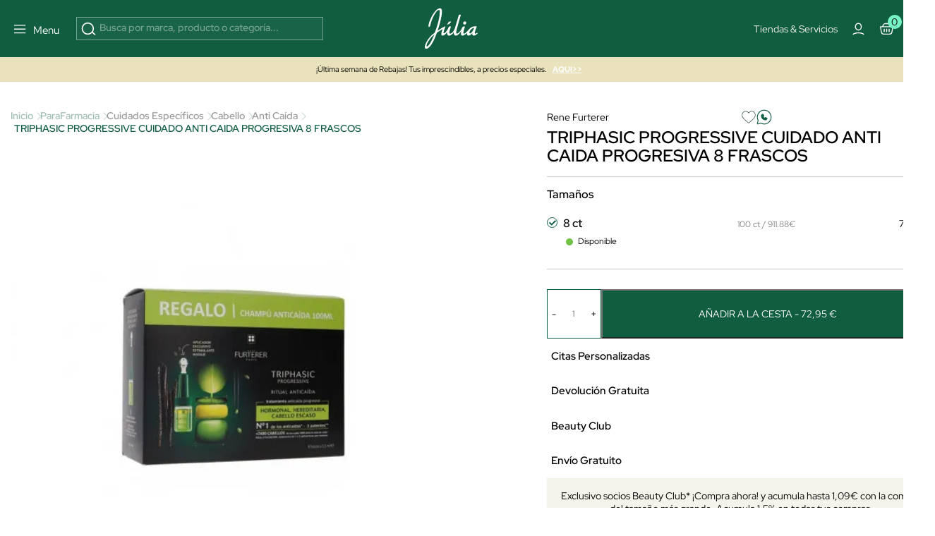

--- FILE ---
content_type: application/javascript
request_url: https://dar6penvhbfuw.cloudfront.net/api/createCards-1.2j.min.js.gz
body_size: 35968
content:
if(typeof kmroot==="undefined"){var kmroot=document.documentElement}var isYuxus=window.location.href.includes("yuxus.");var isScuffers=window.location.href.includes("scuffers.");var isMarketPlaceLogi=window.location.href.includes("marketplace.logicommerce");var isDisfrazzesEs=window.location.href.includes("disfrazzes.com");var isDisfrazzesFr=window.location.href.includes("disfrazzes.fr");var isKibuc=window.location.href.includes("kibuc");var isSelmark=window.location.href.includes("selmark");var isKelme=window.location.href.includes("kelme");var isSepiia=window.location.href.includes("sepiia.");var isMunich=window.location.href.includes("munichsports.");var isPermuferiaJulia=window.location.href.includes("julia.");var isDisfrazzesEs=window.location.href.includes("disfrazzes.com");var isDisfrazzesFr=window.location.href.includes("disfrazzes.fr");var isKibuc=window.location.href.includes("kibuc");var isSelmark=window.location.href.includes("selmark");var isKelme=window.location.href.includes("kelme");var isSepiia=window.location.href.includes("sepiia.");var isMunich=window.location.href.includes("munichsports.");var isPermuferiaJulia=window.location.href.includes("julia.");var isRibes=window.location.href.includes("ribescasals.")||window.location.href.includes("rycfabrics.")||window.location.href.includes("lojatecidos.")||window.location.href.includes("magasintissus.");var isPercentil=window.location.href.includes("percentil.");var isMoloon=window.location.href.includes("moloon");var isMontiel=window.location.href.includes("montiel");var isMiin=window.location.href.includes("miin-cosmetics.");var isLara=window.location.href.includes("muebles-lara.");var isMariquita=window.location.href.includes("mariquitatrasquila.");var isStartrite=window.location.href.includes("startriteshoes");var isCherubina=window.location.href.includes("cherubina");var isSuavinex=window.location.href.includes("suavinex");var isJugariJugar=window.location.href.includes("jugarijugar");var isBalearCart=window.location.href.includes("delbalear.net");var esdemarca=window.location.href.includes("esdemarca.");var isDelBalear=window.location.href.includes("delbalear.");var isDelBalearPresta=isDelBalear&&window?.kimeraUserLogged!==undefined;var isNewForest=window.location.href.includes("newforest");var isSilverback=window.location.href.includes("silverback");var isAlbet=window.location.href.includes("albet.");var isBaeza=window.location.href.includes("baezaonline.");var isBrikum=window.location.href.includes("brikum.");var isHouseOfSunny=window.location.href.includes("houseofsunny.");var isGotta=window.location.href.includes("perfumeriasgotta.");var isKimeraCurrentUrl=window.location.href.includes("kimeratechnologies.com")||window.location.href.includes("localhost");var isFarmaciaCuadrado=window.location.href.includes("farmaciacuadrado.");var isOnaLlibres=window.location.href.includes("onallibres.");var isSalgar=window.location.href.includes("salgar.")||window.location.href.includes("238.studio.");if(typeof km_GENERIC_FONT_FAMILIES==="undefined"){var km_GENERIC_FONT_FAMILIES=["serif","sans-serif","monospace","cursive","fantasy","system-ui"]}if(typeof kmUserConfigInStorage==="undefined"){try{const storedConfig=sessionStorage.getItem("kmSearchConfig");var kmUserConfigInStorage=storedConfig?JSON.parse(storedConfig):null}catch(e){console.error("Failed to parse kmSearchConfig:",e);var kmUserConfigInStorage=null}}function kmCheckCartExistence(product){const kimeraLocalStorage=localStorage.getItem("kimera-search");if(kimeraLocalStorage){try{const LSObject=JSON.parse(kimeraLocalStorage);if(LSObject.id_cart&&LSObject.id_cart!==null){kmAddToCart(id_site,LSObject.id_cart,product)}else{kmCreateNewCart(id_site,product)}}catch(e){console.error("Error parsing kimeraLocalStorage from local storage:",e)}}else{kmCreateNewCart(id_site,product)}}function kmCalculatePreviousScore(currentItemPosition){const currentItem=window.savedProducts[currentItemPosition];const currentScore=currentItem.km_image_score;const previousItem=window.savedProducts[currentItemPosition-1];const previousScore=previousItem.km_image_score;return currentScore-previousScore}function kmCalculateInitialScore(currentItemPosition){const currentItem=window.savedProducts[currentItemPosition];const currentScore=currentItem.km_image_score;const firstItem=window.savedProducts[0];const firstScore=firstItem.km_image_score;return currentScore-firstScore}function kmGetCookieValue(cookieName){const cookies=document.cookie.split("; ");for(let i=0;i<cookies.length;i++){const[key,value]=cookies[i].split("=");if(key===cookieName){return decodeURIComponent(value)}}return null}function getStringValue(value){if(typeof value==="string"){return value}else if(typeof value==="object"&&value!==null){const firstStringValue=Object.values(value).find(v=>typeof v==="string");return firstStringValue||""}return""}function getItemValue(item,tag){if(!tag||!item)return null;if(tag.includes("::")){const[prefix,key]=tag.split("::");if(prefix&&item[prefix]){let prefixData=item[prefix];if(typeof prefixData==="string"){try{prefixData=JSON.parse(prefixData)}catch(e){console.error("Failed to parse prefix data:",e);return null}}if(prefixData&&typeof prefixData==="object"&&prefixData[key]){return prefixData[key]}}return null}return item[tag]}function kmGetCurrencyInfo(currencyCode){if(!currencyCode)return{symbol:"",position:"suffix"};const code=String(currencyCode).toUpperCase();const currencySymbols={USD:"$",CAD:"$",AUD:"$",NZD:"$",SGD:"$",HKD:"$",TWD:"NT$",BND:"$",FJD:"$",SBD:"$",TOP:"T$",WST:"WS$",KYD:"$",BSD:"$",BBD:"$",BZD:"BZ$",XCD:"$",JMD:"J$",TTD:"TT$",GYD:"$",SRD:"$",UYU:"$U",PYG:"Gs",BOB:"$b",CLP:"$",COP:"$",PEN:"S/.",BRL:"R$",ARS:"$",MXN:"$",GTQ:"Q",HNL:"L",NIO:"C$",CRC:"₡",PAB:"$",DOP:"RD$",HTG:"G",AWG:"ƒ",ANG:"ƒ",CUP:"$",CUC:"$",GBP:"£",SHP:"£",FKP:"£",GIP:"£",IMP:"£",JEP:"£",GGP:"£",EGP:"£",LBP:"£",SYP:"£",EUR:"€",CHF:"Fr",NOK:"kr",SEK:"kr",DKK:"kr",ISK:"kr",PLN:"zł",CZK:"Kč",HUF:"Ft",RON:"lei",BGN:"лв",HRK:"kn",RSD:"дин",BAM:"КМ",MKD:"ден",ALL:"L",RUB:"₽",UAH:"₴",BYN:"Br",MDL:"L",GEL:"₾",AMD:"֏",AZN:"₼",KZT:"₸",UZS:"сўм",KGS:"с",TJS:"SM",TMT:"T",MNT:"₮",JPY:"¥",CNY:"¥",KRW:"₩",KPW:"₩",INR:"₹",PKR:"₨",NPR:"₨",LKR:"₨",BTN:"Nu.",MVR:"Rf",BDT:"৳",MMK:"K",LAK:"₭",KHR:"៛",VND:"₫",THB:"฿",MYR:"RM",IDR:"Rp",PHP:"₱",MOP:"MOP$",AFN:"؋",IRR:"﷼",IQD:"د.ع",JOD:"د.ا",KWD:"د.ك",BHD:".د.ب",OMR:"﷼",QAR:"﷼",SAR:"﷼",AED:"د.إ",YER:"﷼",TRY:"₺",ILS:"₪",CYP:"£",LYD:"ل.د",TND:"د.ت",DZD:"دج",MAD:"MAD",ETB:"Br",ERN:"Nfk",DJF:"Fdj",SOS:"S",KES:"KSh",UGX:"USh",TZS:"TSh",RWF:"R₣",BIF:"FBu",KMF:"CF",MGA:"Ar",MUR:"₨",SCR:"₨",MWK:"MK",ZMW:"ZK",BWP:"P",SZL:"L",LSL:"L",ZAR:"R",NAD:"$",AOA:"Kz",MZN:"MT",ZWL:"$",GMD:"D",SLL:"Le",LRD:"$",GHS:"₵",NGN:"₦",XOF:"CFA",XAF:"FCFA",CVE:"$",STD:"Db",STP:"Db"};const suffixCurrencies=new Set(["CZK","HUF","PLN","RON","SEK","NOK","DKK","ISK","BGN","HRK","RSD","MKD","BAM","UAH","BYN","MDL","UZS","KGS","TJS","TMT","ETB","ERN","DJF","BWP","SZL","LSL","ZAR","AOA","MZN","MWK","ZMW","GMD","SLL","GHS","XOF","XAF","STD","STP","KMF","MGA","BIF","RWF","UGX","TZS","KES","SOS","LYD","TND","MAD","MYR","IDR","MMK","BTN","MVR","CHF","EUR"]);const symbol=currencySymbols[code]||code;const position=suffixCurrencies.has(code)?"suffix":"prefix";return{symbol:symbol,position:position}}function kmCreateSVG(html){const div=document.createElement("div");div.innerHTML=html.trim();return div.firstChild}function kmCreateImg(link){const img=document.createElement("img");img.setAttribute("src",link);if(!isScuffers){img.setAttribute("loading","lazy")}return img}function clickBlocker(e){e.preventDefault();e.stopPropagation()}function kmReactToHuertoCart(action){if(action==="disable"){document.querySelectorAll("#km-huerto-cart-btn").forEach(el=>{el.style.setProperty("cursor","not-allowed","important");el.style.setProperty("background-color","#7fc1a0","important");el.style.setProperty("color","gray","important");el.addEventListener("click",clickBlocker,{capture:true})});document.querySelectorAll("#km-increment-cart-btn").forEach(el=>{el.style.setProperty("cursor","not-allowed","important");el.style.setProperty("background-color","#7fc1a0","important");el.style.setProperty("color","gray","important");el.addEventListener("click",clickBlocker,{capture:true})});document.querySelectorAll("#km-decrement-cart-btn").forEach(el=>{el.style.setProperty("cursor","not-allowed","important");el.style.setProperty("background-color","#7fc1a0","important");el.style.setProperty("color","gray","important");el.addEventListener("click",clickBlocker,{capture:true})})}else if(action==="enable"){document.querySelectorAll("#km-huerto-cart-btn").forEach(el=>{el.style.setProperty("cursor","pointer","important");el.style.setProperty("background-color","#3d9266","important");el.style.setProperty("color","white","important");el.removeEventListener("click",clickBlocker,{capture:true})});document.querySelectorAll("#km-increment-cart-btn").forEach(el=>{el.style.setProperty("cursor","pointer","important");el.style.setProperty("background-color","#3d9266","important");el.style.setProperty("color","white","important");el.removeEventListener("click",clickBlocker,{capture:true})});document.querySelectorAll("#km-decrement-cart-btn").forEach(el=>{el.style.setProperty("cursor","pointer","important");el.style.setProperty("background-color","#3d9266","important");el.style.setProperty("color","white","important");el.removeEventListener("click",clickBlocker,{capture:true})})}}function kmAddToOnaLlibresCart(item,quantity=1){const productId=item.id;const data={id:productId,quantity:quantity,options:[],gridOptions:[],alternativeImage:"",parentHash:"",mode:"",combinationId:productId,stock:item.stock_quantity||5,productType:"PRODUCT",recipients:[]};const formData=new FormData;formData.append("data",JSON.stringify(data));fetch("https://www.onallibres.cat/lc_ecom_internal/basket/add_product",{method:"POST",body:formData,headers:{Accept:"application/json, text/javascript, */*; q=0.01","X-Requested-With":"XMLHttpRequest","Cache-Control":"no-cache",Pragma:"no-cache"},credentials:"include"}).then(response=>{if(!response.ok){throw new Error("Error adding to cart")}return response.json()}).then(()=>{if(typeof LC!=="undefined"&&LC.miniBasket){LC.miniBasket.reload();document.getElementById("miniBasketOffcanvas").style.display="none"}}).catch(error=>{console.error("Error adding to cart:",error)})}function kmAddToPrestashopCart(item){const numericProductID=item.id.match(/\d+/g)?.join("")||"";const cartOptions={cartURL:"https://mariquitatrasquila.com/es/carrito",cartToken:"a44966a682e94842677af8a40a2c9c1f",productID:numericProductID,customizationID:"0",cuantity:1};const form=document.createElement("form");Object.assign(form,{method:"post",action:cartOptions.cartURL,style:"display: none;"});const quantityInput=document.createElement("input");Object.assign(quantityInput,{type:"number",name:"qty",value:cartOptions.cuantity,min:1});const productAttributeInput=document.createElement("input");Object.assign(productAttributeInput,{type:"hidden",name:"id_product_attribute",value:cartOptions.customizationID});const productInput=document.createElement("input");Object.assign(productInput,{type:"hidden",name:"id_product",value:cartOptions.productID});const tokenInput=document.createElement("input");Object.assign(tokenInput,{type:"hidden",name:"token",value:cartOptions.cartToken});const submit=document.createElement("input");submit.setAttribute("type","submit");submit.setAttribute("data-button-action","add-to-cart");form.appendChild(quantityInput);form.appendChild(productAttributeInput);form.appendChild(productInput);form.appendChild(tokenInput);form.appendChild(submit);document.body.appendChild(form);submit.click();form.remove()}function kmAddToFarmaciaCuadradoCart(item,quantity=1){const numericProductID=item.id.match(/\d+/g)?.join("")||"";let cartToken="2fef23891c11a2e9e37b442aa787e7aa";const tokenMeta=document.querySelector('meta[name="cart-token"]')||document.querySelector("[data-token]")||document.querySelector('input[name="token"]');if(tokenMeta){cartToken=tokenMeta.getAttribute("content")||tokenMeta.getAttribute("data-token")||tokenMeta.value}const cartURL="/es/carrito";const cartOptions={cartURL:cartURL,cartToken:cartToken,productID:numericProductID};const form=document.createElement("form");Object.assign(form,{method:"post",action:cartOptions.cartURL,style:"display: none;"});const tokenInput=document.createElement("input");Object.assign(tokenInput,{type:"hidden",name:"token",value:cartOptions.cartToken});const productInput=document.createElement("input");Object.assign(productInput,{type:"hidden",name:"id_product",value:cartOptions.productID});const productAttributeInput=document.createElement("input");Object.assign(productAttributeInput,{type:"hidden",name:"id_product_attribute",value:"0"});const customizationInput=document.createElement("input");Object.assign(customizationInput,{type:"hidden",name:"id_customization",value:"0"});const qtyInput=document.createElement("input");Object.assign(qtyInput,{type:"hidden",name:"qty",value:quantity.toString()});const addInput=document.createElement("input");Object.assign(addInput,{type:"hidden",name:"add",value:"1"});const actionInput=document.createElement("input");Object.assign(actionInput,{type:"hidden",name:"action",value:"update"});form.appendChild(tokenInput);form.appendChild(productInput);form.appendChild(productAttributeInput);form.appendChild(customizationInput);form.appendChild(qtyInput);form.appendChild(addInput);form.appendChild(actionInput);const submit=document.createElement("input");submit.setAttribute("type","submit");submit.setAttribute("data-button-action","add-to-cart");form.appendChild(submit);document.body.appendChild(form);submit.click();form.remove()}function kmAddToHuertoCart(item,quantity=1,action="newProduct"){function updateCartCounter(cartData){if(!cartData||!cartData.items||!Array.isArray(cartData.items)){console.error("Invalid cart data provided.");return}const totalQuantity=cartData.items.reduce((total,item)=>{return total+item.quantity},0);const cartQtyElement=document.getElementById("cart-qty");if(cartQtyElement){cartQtyElement.textContent=totalQuantity;cartQtyElement.style.display=totalQuantity>0?"inline-flex":"none"}else{console.warn('Cart quantity element with id "cart-qty" not found.')}}const userToken=window.$nuxt.$store.state.users.accessToken;const cartToken=window.$nuxt.$store.state.cart.cartToken;const productsInCart=window.$nuxt.$store.getters["cart/getItems"];const isStaging=window.location.href.includes("staging-front");const domain_ph=isStaging?"https://staging-middleware.planetahuerto.es":"https://production.front-api.planetahuerto.es";let url;let internalId;function findProductIdByVariantCode(productsInCart,oldId){const matchedProduct=productsInCart.find(product=>product.variantCode===oldId);return matchedProduct?matchedProduct.id:null}let payload={productCode:String(item.id),quantity:quantity,store:true,variantCode:String(item.OLD_ID)};if(action==="editQuantity"){payload={quantity:quantity}}if(action==="editQuantity"||action==="deleteProduct"){internalId=findProductIdByVariantCode(productsInCart,String(item.OLD_ID))}if(userToken){if(!cartToken){console.error("No se ha encontrado el token de carrito para usuario logueado.");return}url=`${domain_ph}/api/carts/${cartToken}/products${action==="editQuantity"||action==="deleteProduct"?`/${internalId}`:""}`}else{if(cartToken){url=`${domain_ph}/api/carts/${cartToken}/products${action==="editQuantity"||action==="deleteProduct"?`/${internalId}`:""}`}else{url=`${domain_ph}/api/carts`}}const xhr=new XMLHttpRequest;if(action==="newProduct"){xhr.open("POST",url,true)}else if(action==="editQuantity"){xhr.open("PUT",url,true)}else if(action==="deleteProduct"){xhr.open("DELETE",url,true)}if(userToken){xhr.setRequestHeader("Authorization",`Bearer ${userToken}`)}xhr.setRequestHeader("Content-Type","application/json");xhr.setRequestHeader("Accept","text/plain, */*");xhr.setRequestHeader("Content-Language","es");xhr.setRequestHeader("Channel","PHES");xhr.setRequestHeader("Cache-Control","no-cache");xhr.setRequestHeader("Pragma","no-cache");xhr.onload=()=>{if(xhr.status>=200&&xhr.status<300){let data;try{data=JSON.parse(xhr.responseText)}catch(e){console.error("Parse error:",e);return}if(!userToken&&!cartToken&&data.token){try{window.$nuxt.$store.commit("cart/setCartToken",data.token)}catch(e){console.error("Error committing new cart token to the store:",e)}}try{window.$nuxt.$store.dispatch("cart/updateCartData",data)}catch(e){console.error("Error dispatching cart update:",e)}updateCartCounter(data);const toast=document.querySelector(".Vue-Toastification__toast");if(toast)toast.style.zIndex="99999999999"}else{console.error("Error adding to Huerto cart:",xhr.status,xhr.statusText)}};xhr.onerror=e=>{console.error("Network error adding to Huerto cart:",e)};xhr.send(JSON.stringify(payload))}function kmGetLinverdCartInfo(){const xhr=new XMLHttpRequest;xhr.open("GET","https://linverd.com/index.php?route=common/cart/info",true);xhr.setRequestHeader("Accept","text/html, */*; q=0.01");xhr.setRequestHeader("Cache-Control","no-cache");xhr.setRequestHeader("Pragma","no-cache");xhr.setRequestHeader("X-Requested-With","XMLHttpRequest");xhr.onload=function(){if(xhr.status>=200&&xhr.status<300){try{const responseText=xhr.responseText;const parser=new DOMParser;const doc=parser.parseFromString(responseText,"text/html");const newCartElement=doc.getElementById("cart");if(newCartElement){const existingCartElement=document.getElementById("cart");if(existingCartElement){existingCartElement.outerHTML=newCartElement.outerHTML;console.log("Cart element completely replaced")}else{console.warn("Cart element not found in main document")}}else{const cartTotalElement=doc.getElementById("cart-total");if(cartTotalElement){const cartTotalText=cartTotalElement.textContent||cartTotalElement.innerText;const itemCountMatch=cartTotalText.match(/^(\d+)/);if(itemCountMatch){const itemCount=itemCountMatch[1];const mainCartCounters=document.querySelectorAll('#cart-total, #cart-items, [class*="cart-count"], [id*="cart"]');mainCartCounters.forEach(counter=>{if(counter.offsetParent===null)return;if(counter.id==="cart-total"){counter.textContent=cartTotalText}else if(counter.id==="cart-items"||counter.classList.contains("cart-count")||counter.classList.contains("count-badge")){counter.textContent=itemCount}else if(counter.id&&counter.id.includes("cart")){counter.textContent=itemCount}})}}}console.log("Linverd cart info retrieved and updated successfully")}catch(error){console.error("Error parsing Linverd cart info response:",error)}}else{console.error("Failed to get Linverd cart info:",xhr.status,xhr.statusText)}};xhr.onerror=function(){console.error("Network error getting Linverd cart info")};xhr.send()}function kmAddToLinverdCart(item,quantity=1){const productID=item.id;const formData=new URLSearchParams;formData.append("product_id",productID);formData.append("quantity",quantity);const xhr=new XMLHttpRequest;xhr.open("POST","https://linverd.com/index.php?route=checkout/cart/add",true);xhr.setRequestHeader("Content-Type","application/x-www-form-urlencoded; charset=UTF-8");xhr.setRequestHeader("X-Requested-With","XMLHttpRequest");xhr.setRequestHeader("Accept","application/json, text/javascript, */*; q=0.01");xhr.setRequestHeader("Cache-Control","no-cache");xhr.setRequestHeader("Pragma","no-cache");xhr.onload=function(){if(xhr.status>=200&&xhr.status<300){try{const response=JSON.parse(xhr.responseText);console.log("Product added to Linverd cart successfully");setTimeout(()=>{kmGetLinverdCartInfo()},500)}catch(error){console.error("Error parsing Linverd cart response:",error);setTimeout(()=>{kmGetLinverdCartInfo()},500)}}else{console.error("Failed to add product to Linverd cart:",xhr.status,xhr.statusText)}};xhr.onerror=function(){console.error("Network error adding product to Linverd cart")};xhr.send(formData.toString())}function kmAddToBalearCart(item,quantity=1){const productID=item.id;const formData=new URLSearchParams;formData.append("accion","A");formData.append("articulo",productID);formData.append("unidades",quantity);const xhr=new XMLHttpRequest;xhr.open("POST","https://www.delbalear.net/forms/carrito.php",true);xhr.setRequestHeader("Content-Type","application/x-www-form-urlencoded; charset=UTF-8");xhr.setRequestHeader("X-Requested-With","XMLHttpRequest");xhr.setRequestHeader("Accept","application/json, text/javascript, */*; q=0.01");xhr.onload=function(){if(xhr.status>=200&&xhr.status<300){try{const response=JSON.parse(xhr.responseText);const totalCarrito=response.total_carrito;const contadorLG=document.getElementById("contadorCarritoLG");const contadorXS=document.getElementById("contadorCarritoXS");if(contadorLG){contadorLG.textContent=totalCarrito}if(contadorXS){contadorXS.textContent=totalCarrito}}catch(error){console.error("Error parsing response or updating counters:",error)}}else{console.error("Failed to add product to Del Balear cart")}};xhr.onerror=function(){console.error("Error adding product to Del Balear cart")};xhr.send(formData.toString())}function kmAddToDelBalearPrestaCart(item,quantity=1){let productID=item["ID_PRESTASHOP"];if(Array.isArray(productID)){productID=productID[0]}if(typeof productID==="string"){productID=productID.replace(/^\['?|'?\]$/g,"")}const token=window.prestashop.static_token;if(!token){console.log("CSRF token not found on the page")}const formData=new URLSearchParams;formData.append("token",token);formData.append("id_product",productID);formData.append("id_customization","0");formData.append("qty",quantity);formData.append("add","1");formData.append("action","update");const xhr=new XMLHttpRequest;xhr.open("POST","/carrito",true);xhr.setRequestHeader("Content-Type","application/x-www-form-urlencoded; charset=UTF-8");xhr.setRequestHeader("X-Requested-With","XMLHttpRequest");xhr.setRequestHeader("Accept","application/json, text/javascript, */*; q=0.01");xhr.onload=function(){if(xhr.status>=200&&xhr.status<300){try{const response=JSON.parse(xhr.responseText);if(response.success){console.log("Product added to DelBalear Presta cart successfully");const cartQuantity=response.cart?.products_count||response.quantity;const cartCounters=document.querySelectorAll(".cart-counter, #cart-counter, .cart-items-count");cartCounters.forEach(counter=>{if(counter){counter.textContent=cartQuantity}});if(typeof prestashop!=="undefined"){prestashop.emit("updateCart",{reason:{linkAction:"add-to-cart",idProduct:productID,idProductAttribute:response.id_product_attribute||0},resp:{cart:response.cart,preview:response.cart,modal:response.modal||null}});prestashop.emit("updatedCart",{reason:"add",cart:response.cart,resp:{cart:response.cart,preview:response.cart,modal:response.modal||null}})}}else{console.error("Failed to add product to DelBalear Presta cart:",response)}}catch(error){console.error("Error parsing DelBalear Presta cart response:",error)}}else{console.error("Failed to add product to DelBalear Presta cart - HTTP",xhr.status)}};xhr.onerror=function(){console.error("Network error adding product to DelBalear Presta cart")};xhr.send(formData.toString())}function kmAddToGarridoCart(item){const productID=item.id;const token=window.prestashop.static_token;if(!token){console.log("CSRF token not found on the page")}const formData=new URLSearchParams;formData.append("token",token);formData.append("id_product",productID);formData.append("id_customization","0");formData.append("qty","1");formData.append("add","1");formData.append("action","update");const xhr=new XMLHttpRequest;xhr.open("POST","/carrito",true);xhr.setRequestHeader("Content-Type","application/x-www-form-urlencoded; charset=UTF-8");xhr.setRequestHeader("X-Requested-With","XMLHttpRequest");xhr.setRequestHeader("Accept","application/json, text/javascript, */*; q=0.01");xhr.onload=function(){if(xhr.status>=200&&xhr.status<300){try{const response=JSON.parse(xhr.responseText);if(response.success){console.log("Product added to Garrido Presta cart successfully");const cartQuantity=response.cart?.products_count||response.quantity;const cartCounters=document.querySelectorAll(".cart-counter, #cart-counter, .cart-items-count, .cart-products-count");cartCounters.forEach(counter=>{if(counter){counter.textContent=cartQuantity}});const cartPreview=document.querySelector(".blockcart.cart-preview");if(cartPreview){cartPreview.classList.remove("inactive")}const cartTotalElements=document.querySelectorAll(".cart-total .value, .cart-subtotals .value");cartTotalElements.forEach(element=>{if(response.cart?.totals?.total?.value){element.textContent=response.cart.totals.total.value}});if(typeof prestashop!=="undefined"){prestashop.emit("updateCart",{reason:{linkAction:"add-to-cart",idProduct:productID,idProductAttribute:response.id_product_attribute||0},resp:{cart:response.cart,preview:response.cart,modal:response.modal||null}});prestashop.emit("updatedCart",{reason:"add",cart:response.cart,resp:{cart:response.cart,preview:response.cart,modal:response.modal||null}})}setTimeout(()=>{const blockCartModal=document.getElementById("blockcart-modal");if(blockCartModal){blockCartModal.style.setProperty("z-index","999999999999999","important");const modalContent=blockCartModal.querySelector(".modal-content");if(modalContent){modalContent.style.setProperty("border","1px solid","important")}}const observer=new MutationObserver(mutations=>{mutations.forEach(mutation=>{if(mutation.attributeName==="style"&&blockCartModal.style.display==="none"){blockCartModal.style.zIndex="";const modalContent=blockCartModal.querySelector(".modal-content");if(modalContent){modalContent.style.border=""}}})});if(blockCartModal){observer.observe(blockCartModal,{attributes:true})}},1e3)}else{console.error("Failed to add product to DelBalear Presta cart:",response)}}catch(error){console.error("Error parsing DelBalear Presta cart response:",error)}}else{console.error("Failed to add product to DelBalear Presta cart - HTTP",xhr.status)}};xhr.onerror=function(){console.error("Network error adding product to DelBalear Presta cart")};xhr.send(formData.toString())}function kmAddToScuffersCart(item,quantity=1,selectedSize=null){let productID;if(selectedSize&&item.card_variations&&Array.isArray(item.card_variations)){const selectedVariant=item.card_variations.find(variant=>variant.attributes&&variant.attributes.Size&&variant.attributes.Size[0]===selectedSize);if(selectedVariant&&selectedVariant["variant id"]){productID=selectedVariant["variant id"]}else{productID=item["variant id"];console.warn(`Variant for size ${selectedSize} not found, using default variant`)}}else{productID=item["variant id"]}const payload={items:[{id:productID,quantity:quantity}]};const xhr=new XMLHttpRequest;xhr.open("POST","https://scuffers.com/es/cart/add.js",true);xhr.setRequestHeader("Content-Type","application/json");xhr.setRequestHeader("Accept","*/*");xhr.setRequestHeader("Cache-Control","no-cache");xhr.setRequestHeader("Pragma","no-cache");xhr.setRequestHeader("Origin","https://scuffers.com");xhr.setRequestHeader("Referer",window.location.href);xhr.onload=function(){if(xhr.status>=200&&xhr.status<300){try{const response=JSON.parse(xhr.responseText);console.log(`Product added to Scuffers cart successfully (Size: ${selectedSize||"default"})`)}catch(error){console.error("Error parsing Scuffers cart response:",error)}}else{console.error("Failed to add product to Scuffers cart:",xhr.status,xhr.statusText)}};xhr.onerror=function(e){console.error("Network error adding product to Scuffers cart:",e)};xhr.send(JSON.stringify(payload))}function kmAddToJugariJugarCart(item){const url="https://www.jugarijugar.com/lc_ecom_internal/basket/add_product";const payload={id:item.id,quantity:1,options:[],gridOptions:[],alternativeImage:"",parentHash:"",mode:"",combinationId:5145,stock:7};const body=new URLSearchParams;body.append("data",JSON.stringify(payload));fetch(url,{method:"POST",credentials:"include",headers:{"Content-Type":"application/x-www-form-urlencoded; charset=UTF-8"},body:body.toString()}).then(res=>{if(!res.ok)throw new Error(`HTTP ${res.status}`);return res.json()}).then(data=>{if(typeof LC!=="undefined"&&LC.miniBasket){LC.miniBasket.reload()}}).catch(err=>{console.error("request failed:",err)})}function kmExtractBaezaTemplateId(){try{const firstSection=document.querySelector("main section.shopify-section");if(firstSection&&firstSection.id){const prefix="shopify-section-template--";const id=firstSection.id;if(id.includes(prefix)){const startIndex=id.indexOf(prefix)+prefix.length;const endIndex=id.indexOf("__",startIndex);if(endIndex>startIndex){const numberPart=id.substring(startIndex,endIndex);return parseInt(numberPart,10)}}}const templateElement=document.querySelector("[data-template_id]");if(templateElement){return parseInt(templateElement.dataset.template_id,10)}return null}catch(error){console.log("Error extracting template ID:",error);return null}}function kmResolveBaezaSectionsToRender(cartDrawerElement,cartDrawerItems,cartNotificationElement){const sectionsByHandle=new Map;const appendSection=(descriptor,fallbackId,fallbackSelector)=>{if(!descriptor){return}const handle=descriptor.section||descriptor.id||fallbackId;if(!handle){return}const normalized={id:descriptor.id||fallbackId||handle,section:handle,selector:descriptor.selector||fallbackSelector||null};if(!sectionsByHandle.has(handle)){sectionsByHandle.set(handle,normalized)}};if(cartDrawerElement&&typeof cartDrawerElement.getSectionsToRender==="function"){try{const drawerSections=cartDrawerElement.getSectionsToRender();if(Array.isArray(drawerSections)){drawerSections.forEach(section=>{appendSection(section,section?.id,section?.selector)})}}catch(error){console.warn("Kimera cart: unable to read cart-drawer sections",error)}}if(cartDrawerItems&&typeof cartDrawerItems.getSectionsToRender==="function"){try{const itemsSections=cartDrawerItems.getSectionsToRender();if(Array.isArray(itemsSections)){itemsSections.forEach(section=>appendSection(section))}}catch(error){console.warn("Kimera cart: unable to read cart-drawer-items sections",error)}}if(!sectionsByHandle.size){appendSection({section:"cart-drawer",id:"cart-drawer",selector:"#CartDrawer"});appendSection({section:"cart-icon-bubble",id:"cart-icon-bubble",selector:".shopify-section"})}if(cartNotificationElement){if(typeof cartNotificationElement.getSectionsToRender==="function"){try{const notificationSections=cartNotificationElement.getSectionsToRender();if(Array.isArray(notificationSections)){notificationSections.forEach(section=>{appendSection(section,section?.id,section?.selector)})}}catch(error){console.warn("Kimera cart: unable to read cart-notification sections",error);appendSection({section:"cart-notification",id:"cart-notification",selector:null})}}else{appendSection({section:"cart-notification",id:"cart-notification",selector:null})}}return Array.from(sectionsByHandle.values())}function kmCollectBaezaSectionHandles(sectionsConfig){const handles=new Set;sectionsConfig.forEach(section=>{if(section.section){handles.add(section.section)}});return Array.from(handles)}function kmNormalizeShopifySectionsMap(rawSections,sectionsConfig){const normalized={};if(rawSections&&typeof rawSections==="object"){Object.keys(rawSections).forEach(key=>{normalized[key]=rawSections[key]})}sectionsConfig.forEach(section=>{if(!section.section||normalized[section.section]){return}const fallbackKey=Object.keys(normalized).find(existingKey=>existingKey!==section.section&&existingKey.includes(section.section));if(fallbackKey){normalized[section.section]=normalized[fallbackKey]}});return normalized}async function kmBuildBaezaCartState(baseState,sectionsConfig,requestedHandles){const state={...baseState};const normalizedSections=kmNormalizeShopifySectionsMap(baseState.sections,sectionsConfig);const missingHandles=requestedHandles.filter(handle=>!normalizedSections[handle]);if(missingHandles.length){try{const response=await fetch(`/?sections=${missingHandles.map(encodeURIComponent).join(",")}`,{headers:{"X-Requested-With":"XMLHttpRequest"},credentials:"same-origin"});if(response.ok){const fetchedSections=await response.json();Object.keys(fetchedSections).forEach(key=>{normalizedSections[key]=fetchedSections[key];const matchingConfig=sectionsConfig.find(section=>key===section.section||key.includes(section.section));if(matchingConfig&&!normalizedSections[matchingConfig.section]){normalizedSections[matchingConfig.section]=fetchedSections[key]}})}else{console.warn("Kimera cart: unable to fetch fallback sections",response.status)}}catch(error){console.error("Kimera cart: error fetching fallback sections",error)}}state.sections=normalizedSections;return state}function kmExtractSectionInner(html,selector){if(!html){return null}if(!selector){return html}const template=document.createElement("div");template.innerHTML=html;const element=template.querySelector(selector);return element?element.innerHTML:html}function kmManuallyApplySections(parsedState,sectionsConfig){const sections=parsedState.sections||{};sectionsConfig.forEach(section=>{if(!section.id||!sections[section.section]){return}const hostElement=document.getElementById(section.id);if(!hostElement){return}if(section.selector){const target=hostElement.querySelector(section.selector);if(target){const html=kmExtractSectionInner(sections[section.section],section.selector);if(html!==null){target.innerHTML=html}}else{hostElement.innerHTML=sections[section.section]}}else{hostElement.innerHTML=sections[section.section]}})}function kmEnsureCartDrawerContent(sections){if(!sections||typeof sections!=="object"){return}const cartDrawerRoot=document.getElementById("CartDrawer");const cartItemsHost=document.getElementById("CartDrawer-CartItems");if(!cartItemsHost||cartItemsHost.querySelector(".cart-item")){return}const drawerHtml=sections["cart-drawer"];if(!drawerHtml){return}const template=document.createElement("div");template.innerHTML=drawerHtml;const parsedDrawer=template.querySelector("#CartDrawer");const parsedItems=parsedDrawer?parsedDrawer.querySelector("#CartDrawer-CartItems"):template.querySelector("#CartDrawer-CartItems");if(parsedItems&&parsedItems.innerHTML.trim()){cartItemsHost.innerHTML=parsedItems.innerHTML;console.debug("Kimera cart: injected fallback cart drawer items")}if(cartDrawerRoot&&cartDrawerRoot.classList.contains("is-empty")){cartDrawerRoot.classList.remove("is-empty")}}function kmRenderBaezaCartState(parsedState,sectionsConfig,cartDrawerElement,cartDrawerItems,cartNotificationElement){const sections=parsedState.sections||{};let usedCartDrawer=false;let usedCartDrawerItems=false;if(cartDrawerElement&&typeof cartDrawerElement.renderContents==="function"){try{if(typeof cartDrawerElement.setActiveElement==="function"&&document.activeElement){cartDrawerElement.setActiveElement(document.activeElement)}cartDrawerElement.renderContents(parsedState);usedCartDrawer=true}catch(error){console.warn("Kimera cart: unable to render cart drawer",error)}}if(!usedCartDrawer&&cartDrawerItems&&typeof cartDrawerItems.renderContents==="function"){try{cartDrawerItems.renderContents(parsedState);usedCartDrawerItems=true}catch(error){console.warn("Kimera cart: unable to render cart drawer items",error)}}if(!usedCartDrawer&&!usedCartDrawerItems){kmManuallyApplySections(parsedState,sectionsConfig)}kmEnsureCartDrawerContent(sections);if(cartDrawerElement){const drawerInner=cartDrawerElement.querySelector(".drawer__inner");if(drawerInner){drawerInner.classList.remove("is-empty")}cartDrawerElement.classList.remove("is-empty")}if(cartNotificationElement&&typeof cartNotificationElement.renderContents==="function"){try{cartNotificationElement.renderContents(parsedState)}catch(error){console.warn("Kimera cart: unable to render cart notification",error);if(sections["cart-notification"]){cartNotificationElement.innerHTML=sections["cart-notification"]}}}else if(cartNotificationElement&&sections["cart-notification"]){cartNotificationElement.innerHTML=sections["cart-notification"]}return{usedCartDrawer:usedCartDrawer,usedCartDrawerItems:usedCartDrawerItems}}function kmOpenBaezaDrawer(cartDrawerElement){if(!cartDrawerElement){return}const drawerHost=document.getElementById("CartDrawer");if(!drawerHost&&typeof cartDrawerElement.open==="function"){const attempts=Number(cartDrawerElement.dataset?.kmOpenAttempts||"0");if(attempts<5){if(cartDrawerElement.dataset){cartDrawerElement.dataset.kmOpenAttempts=String(attempts+1)}setTimeout(()=>kmOpenBaezaDrawer(cartDrawerElement),75);return}console.warn("Kimera cart: cart drawer container missing, aborting open retry")}if(cartDrawerElement.dataset&&cartDrawerElement.dataset.kmOpenAttempts){delete cartDrawerElement.dataset.kmOpenAttempts}if(typeof cartDrawerElement.open==="function"){cartDrawerElement.open()}else{cartDrawerElement.classList.add("active");document.body.classList.add("overflow-hidden")}}async function kmAddToBaezaShopifyCart(item,quantity=1){const variantId=item&&item["variant id"];if(!variantId){console.error("Kimera cart: variant id missing for Baeza item",item);return}const cartDrawerElement=document.querySelector("cart-drawer");const cartDrawerItems=document.querySelector("cart-drawer-items");const cartNotificationElement=document.querySelector("cart-notification");const sectionsConfig=kmResolveBaezaSectionsToRender(cartDrawerElement,cartDrawerItems,cartNotificationElement);const sectionHandles=kmCollectBaezaSectionHandles(sectionsConfig);const finalQuantity=Number(quantity);const normalizedQuantity=Number.isFinite(finalQuantity)&&finalQuantity>0?Math.floor(finalQuantity):1;const formData=new FormData;formData.append("form_type","product");formData.append("utf8","✓");formData.append("id",variantId);formData.append("quantity",String(normalizedQuantity));if(sectionHandles.length){formData.append("sections",sectionHandles.join(","))}formData.append("sections_url",window.location.pathname);let response;try{response=await fetch("/cart/add.js",{method:"POST",headers:{"X-Requested-With":"XMLHttpRequest"},credentials:"same-origin",body:formData})}catch(error){console.error("Error adding product to Baeza Shopify cart:",error);return}if(!response.ok){console.error(`Error adding product to Baeza Shopify cart: HTTP ${response.status}`);return}let baseState;try{baseState=await response.json()}catch(error){console.error("Kimera cart: unable to parse /cart/add.js response",error);return}const parsedState=await kmBuildBaezaCartState(baseState,sectionsConfig,sectionHandles);const renderResult=kmRenderBaezaCartState(parsedState,sectionsConfig,cartDrawerElement,cartDrawerItems,cartNotificationElement);if(!renderResult.usedCartDrawer&&cartDrawerElement&&!cartDrawerElement.classList.contains("active")){setTimeout(()=>kmOpenBaezaDrawer(cartDrawerElement),50)}document.dispatchEvent(new CustomEvent("cart:update",{bubbles:true,detail:{data:{source:"kimera-cards",sections:parsedState.sections,cart:parsedState}}}));document.documentElement.dispatchEvent(new CustomEvent("cart:refresh",{bubbles:true,detail:{cart:parsedState}}))}function kmModifyTitleDisplayMariquita(item,km_isUpperCase,titleDisplay,currentCardConfig){const title=getStringValue(getItemValue(item,currentCardConfig.skin_products_layout.title_tag));if(!title)return;const size=item.size?(typeof item.size==="object"?Object.values(item.size)[0]:item.size).replace(/[\[\]]/g,"").trim().toLowerCase():"";let modifiedTitle=title.toLowerCase();modifiedTitle=modifiedTitle.replace(/- mariquita trasquilá/i,"").trim();if(size){const sizePattern=new RegExp(`\\b${size}\\b`,"gi");modifiedTitle=modifiedTitle.replace(sizePattern,"").trim()}modifiedTitle=modifiedTitle.replace(/&apos;/g,"'").replace(/&quot;/g,'"');modifiedTitle=modifiedTitle.charAt(0).toUpperCase()+modifiedTitle.slice(1);titleDisplay.textContent=km_isUpperCase?modifiedTitle.toUpperCase():modifiedTitle}function kmCreateNewCart(site,product){const url="https://api.percentil.com/cart/guest/add";const payload={id_site:site};fetch(url,{method:"POST",headers:{"Content-Type":"application/json"},body:JSON.stringify(payload)}).then(response=>response.json()).then(data=>{if(data?.http_code===200){const idCart=data?.data?.id_cart;if(idCart){localStorage.setItem("kimera-search",JSON.stringify({id_cart:idCart}))}kmAddToCart(site,data?.data?.id_cart,product)}}).catch(error=>{console.error("Error:",error)})}function kmAddToCart(site,id,product){const productValue=Number(product);window.$p.ADD_PRODUCT_TO_CART({id_site:site,id_product:productValue,id_cart:id})}function kmFormatPrice(price){if(price){if(typeof price!=="string"){price=price.toString()}if(isNaN(price)){const match=price.match(/(\d+(\.\d+)?)/);if(match){price=match[0]}else{return null}}const floatPrice=parseFloat(price);if(floatPrice==0){return null}if(Number.isInteger(floatPrice)){return floatPrice.toString()}else{return floatPrice.toFixed(2)}}return null}function kmFormatPriceFixed(price,num=6){if(price){if(typeof price!=="string"){price=price.toString()}if(isNaN(price)){const match=price.match(/(\d+(\.\d+)?)/);if(match){price=match[0]}else{return null}}const floatPrice=parseFloat(price);if(floatPrice==0){return null}if(Number.isInteger(floatPrice)){return floatPrice.toString()}else{return floatPrice.toFixed(num)}}return null}function kmFormatFont(font){if(!font)return"";return km_GENERIC_FONT_FAMILIES.includes(font.toLowerCase())||!font.includes(" ")?font:`"${font}"`}function createAddToCartHuertoBtn(item,verProductoDiv){const buttonText=document.createElement("span");const verProductoButton=document.createElement("div");verProductoButton.id="km-huerto-cart-btn";const spinner=document.createElement("div");spinner.id="km-loading-spinner";const checkmark=kmCreateSVG('<svg xmlns="http://www.w3.org/2000/svg" viewBox="0 0 448 512" style="width: 18px; height: 18px;"><path d="M438.6 102.9c11.7 11.7 11.7 30.7 0 42.4L186.6 397.3c-11.7 11.7-30.7 11.7-42.4 0L9.4 262.5c-11.7-11.7-11.7-30.7 0-42.4 11.7-11.7 30.7-11.7 42.4 0L165.4 333l272.7-272.7c11.7-11.7 30.7-11.7 42.4 0z" fill="#FFFFFF"/></svg>');checkmark.id="km-checkmark";spinner.style.setProperty("width","18px","important");spinner.style.setProperty("height","18px","important");spinner.style.setProperty("border","3px solid #FFFFFF","important");spinner.style.setProperty("border-top","3px solid transparent","important");spinner.style.setProperty("border-radius","50%","important");spinner.style.setProperty("animation","km-spin 1s linear infinite","important");spinner.style.setProperty("display","none","important");checkmark.style.display="none";const style=document.createElement("style");style.textContent=`
        @keyframes km-spin {
          0% { transform: rotate(0deg); }
          100% { transform: rotate(360deg); }
        }
      `;document.head.appendChild(style);buttonText.textContent="Añadir al carrito";buttonText.style.setProperty("white-space","nowrap","important");verProductoButton.style.setProperty("background-color","#3D9266","important");verProductoButton.addEventListener("click",e=>{e.preventDefault();e.stopPropagation();if(!isKimeraCurrentUrl){const textSpan=verProductoButton.querySelector("span");const spinnerIcon=verProductoButton.querySelector("#km-loading-spinner");const checkmarkIcon=verProductoButton.querySelector("#km-checkmark");if(textSpan)textSpan.style.display="none";if(spinnerIcon)spinnerIcon.style.display="block";verProductoButton.disabled=true;kmAddToHuertoCart(item,1,"newProduct");kmReactToHuertoCart("disable");setTimeout(()=>{if(spinnerIcon)spinnerIcon.style.display="none";if(checkmarkIcon)checkmarkIcon.style.display="block";setTimeout(()=>{verProductoButton.innerHTML="";verProductoButton.style.setProperty("background-color","transparent","important");verProductoButton.style.setProperty("padding","0","important");verProductoButton.disabled=false;const quantitySelector=createQuantitySelector(item,verProductoDiv);verProductoButton.appendChild(quantitySelector)},500);kmReactToHuertoCart("enable")},1500)}},{once:true});Object.assign(verProductoDiv.style,{width:"-webkit-fill-available",display:"flex",justifyContent:"center",transition:"background-color 0.2s ease",marginBlock:"10px",marginTop:"0px",marginInline:"10px"});Object.assign(verProductoButton.style,{color:"#FFFFFF",width:"100%",maxWidth:"100%",whiteSpace:"no-wrap",border:"none",borderRadius:"4px",padding:"5px 20px 5px 20px",fontSize:"12px",cursor:"pointer",transition:"background-color 0.2s ease",outline:"none",userSelect:"none",fontWeight:"bold",display:"flex",alignItems:"center",justifyContent:"center",minHeight:isKimeraCurrentUrl?"34px":"24px"});verProductoDiv.appendChild(verProductoButton);verProductoButton.appendChild(spinner);verProductoButton.appendChild(checkmark);verProductoButton.appendChild(buttonText)}function createQuantitySelector(item,verProductoDiv){const quantityWrapper=document.createElement("div");quantityWrapper.className="w-full h-11 flex";quantityWrapper.style.cssText=`
          width: 100% !important;
          height: 34px !important;
          display: flex !important;
          align-items: center !important;
          justify-content: center !important;
          background-color: #F3F4F8 !important;
          border: none !important;
          border-radius: 4px !important;
          overflow: hidden !important;
        `;const decrementBtn=document.createElement("button");decrementBtn.id="km-decrement-cart-btn";decrementBtn.setAttribute("aria-label","Restar unidad");decrementBtn.className="shrink-0 h-full py-0 shadow-none outline-none rounded-l-md focus:outline-none focus:shadow-none a-spinner-decrement thumb";decrementBtn.style.cssText=`
          flex-shrink: 0 !important;
          height: 100% !important;
          padding: 0 !important;
          box-shadow: none !important;
          outline: none !important;
          border: transparent !important;
          border-radius: 5px !important;
          background-color: #3D9266 !important;
          cursor: pointer !important;
          width: 32px !important;
          display: flex !important;
          align-items: center !important;
          justify-content: center !important;
        `;const decrementIcon=document.createElement("i");decrementIcon.className="inline-block p-1 text-base icon-ph-minus";decrementIcon.style.cssText=`
          display: inline-block !important;
          padding: 4px !important;
          font-size: 16px !important;
          font-weight: bold !important;
          color: white !important;
        `;decrementBtn.appendChild(decrementIcon);const numberInput=document.createElement("input");numberInput.id="km-counter-cart-btn";numberInput.type="number";numberInput.max="2812";numberInput.min="0";numberInput.step="1";numberInput.value=analyzeProductInHuertoCart(item.id,"detectQuantity");numberInput.className="grow shrink w-16 px-2 text-base text-center focus:outline-none focus:bg-grayph-100 focus:ring-transparent focus:border-transparent default";numberInput.style.cssText=`
          flex-grow: 1 !important;
          flex-shrink: 1 !important;
          width: 64px !important;
          padding: 0 8px !important;
          font-size: 1rem !important;
          background: #F3F4F8 !important;
          text-align: center !important;
          border: none !important;
          outline: none !important;
          color: #404252 !important;
          font-weight: bold !important;
                    -webkit-appearance: none !important;
          -moz-appearance: textfield !important;
        `;numberInput.style.setProperty("-webkit-outer-spin-button","none","important");numberInput.style.setProperty("-webkit-inner-spin-button","none","important");const incrementBtn=document.createElement("button");incrementBtn.id="km-increment-cart-btn";incrementBtn.setAttribute("aria-label","Incrementar unidad");incrementBtn.className="shrink-0 h-full py-0 shadow-none outline-none rounded-r-md focus:outline-none focus:shadow-none hover:shadow-none a-spinner-increment thumb";incrementBtn.style.cssText=`
          flex-shrink: 0 !important;
          height: 100% !important;
          padding: 0 !important;
          box-shadow: none !important;
          outline: none !important;
          border: transparent !important;
          border-radius: 5px !important;
          background-color: #3D9266 !important;
          cursor: pointer !important;
          width: 32px !important;
          display: flex !important;
          align-items: center !important;
          justify-content: center !important;
        `;const incrementIcon=document.createElement("i");incrementIcon.className="inline-block p-1 text-base icon-ph-plus";incrementIcon.style.cssText=`
          display: inline-block !important;
          padding: 4px !important;
          font-size: 16px !important;
          font-weight: bold !important;
          color: white !important;
        `;incrementBtn.appendChild(incrementIcon);let recentlyModifiedQuantity=false;numberInput.addEventListener("click",e=>{e.preventDefault();e.stopPropagation()});numberInput.addEventListener("input",e=>{e.preventDefault();e.stopPropagation();console.log("E.TARGET.VALUE",e.target.value);const newQty=parseInt(e.target.value,10);if(newQty===""||isNaN(newQty)||newQty<0)return;kmReactToHuertoCart("disable");let action;if(newQty===0){action="deleteProduct";verProductoDiv.innerHTML="";createAddToCartHuertoBtn(item,verProductoDiv)}else{action="editQuantity"}kmAddToHuertoCart(item,newQty,action);setTimeout(()=>{kmReactToHuertoCart("enable")},1500)});decrementBtn.addEventListener("click",e=>{e.preventDefault();e.stopPropagation();if(recentlyModifiedQuantity)return;recentlyModifiedQuantity=true;const currentValue=parseInt(numberInput.value)||0;if(currentValue>0){kmReactToHuertoCart("disable");const newValue=currentValue-1;let action="editQuantity";if(newValue===0){action="deleteProduct"}kmAddToHuertoCart(item,newValue,action);numberInput.value=newValue;setTimeout(()=>{if(newValue===0){verProductoDiv.innerHTML="";createAddToCartHuertoBtn(item,verProductoDiv)}kmReactToHuertoCart("enable");recentlyModifiedQuantity=false},1500)}});incrementBtn.addEventListener("click",e=>{e.preventDefault();e.stopPropagation();if(recentlyModifiedQuantity)return;recentlyModifiedQuantity=true;const currentValue=parseInt(numberInput.value)||0;if(currentValue<parseInt(numberInput.max)){kmReactToHuertoCart("disable");const newValue=currentValue+1;const action="editQuantity";kmAddToHuertoCart(item,newValue,action);numberInput.value=newValue;setTimeout(()=>{kmReactToHuertoCart("enable");recentlyModifiedQuantity=false},1500)}});quantityWrapper.appendChild(decrementBtn);quantityWrapper.appendChild(numberInput);quantityWrapper.appendChild(incrementBtn);return quantityWrapper}function analyzeProductInHuertoCart(itemId,action="detectId"){if(isKimeraCurrentUrl)return false;const productsInCart=window.$nuxt.$store.getters["cart/getItems"];if(action==="detectId"){if(!productsInCart)return false;return productsInCart.some(cartItem=>cartItem.product&&cartItem.product.id&&cartItem.product.id===itemId)}else if("detectQuantity"){if(!productsInCart)return 1;const cartItem=productsInCart.find(cartItem=>cartItem.product&&cartItem.product.id&&cartItem.product.id===itemId);return cartItem?cartItem.quantity:1}}function kmCreateNewCards(item,itemsContainer,computedHeight,direction="none",number_of_cards=null,currentCardConfig=null,kmHandleClickInCard,translator){if(!currentCardConfig)return;let isKmLogicommerce=false;if(currentCardConfig.info?.logicommerce)isKmLogicommerce=true;let discountedPriceTag=currentCardConfig.skin_products_layout.discounted_price_tag;let originalPriceTag=currentCardConfig.skin_products_layout.original_price_tag;let discountedPriceValue=kmFormatPrice(item[discountedPriceTag])??null;let originalPriceValue=kmFormatPrice(item[originalPriceTag])??null;const discountedPriceValueFloat=discountedPriceValue?parseFloat(discountedPriceValue)||null:null;const originalPriceValueFloat=originalPriceValue?parseFloat(originalPriceValue)||null:null;if(isPermuferiaJulia){if(discountedPriceValue===null){discountedPriceTag=null;discountedPriceValue=null}else{originalPriceTag=null;originalPriceValue=null}}const discountedPriceTagStart=currentCardConfig?.skin_products_layout?.km_start_discounted_price_tag||null;const originalPriceTagStart=currentCardConfig?.skin_products_layout?.km_start_original_price_tag||"";const originalPriceTagCurrency=currentCardConfig?.skin_products_layout?.original_price_tag_currency||"";const discountedPriceTagCurrency=currentCardConfig?.skin_products_layout?.discounted_price_tag_currency||null;const typography=currentCardConfig?.css_variables?.typography;const{url_web:urlWeb=""}=currentCardConfig?.options??{};let isMotosGarrido=urlWeb&&urlWeb.includes("motosgarrido.com");const isLinverd=urlWeb&&urlWeb.includes("linverd");const isHuerto=urlWeb&&urlWeb.includes("planetahuerto.es");const isSaludNatural=urlWeb&&urlWeb.includes("saludnatural.com");isMotosGarrido=isMotosGarrido||currentCardConfig.options&&typeof currentCardConfig.options.url_web==="string"&&currentCardConfig.options.url_web.includes("MotosGarrido");isSuavinex=isSuavinex||currentCardConfig.options&&typeof currentCardConfig.options.name==="string"&&currentCardConfig.options.name.includes("Suavinex");esdemarca=esdemarca||currentCardConfig.options&&typeof currentCardConfig.options.name==="string"&&currentCardConfig.options.name.includes("esdemarca");isSalgar=isSalgar||currentCardConfig.options&&typeof currentCardConfig.options.name==="string"&&currentCardConfig.options.name.includes("Salgar");isFarmaciaCuadrado=isFarmaciaCuadrado||currentCardConfig.options&&typeof currentCardConfig.options.name==="string"&&currentCardConfig.options.name.includes("Farmacia Cuadrado");isOnaLlibres=isOnaLlibres||currentCardConfig.options&&typeof currentCardConfig.options.name==="string"&&currentCardConfig.options.name.includes("Ona Llibres");isRibes=window.location.href.includes("ribescasals.")&&currentCardConfig?.options?.name?.includes("ES Full Search")||window.location.href.includes("magasintissus.")&&currentCardConfig?.options?.name?.includes("FR Full Search")||window.location.href.includes("rycfabrics.")&&currentCardConfig?.options?.name?.includes("EN Full Search")||window.location.href.includes("lojatecidos.")&&currentCardConfig?.options?.name?.includes("PT Full Search");const isVaukura=urlWeb&&urlWeb.includes("vaukura")||window.location.href.includes("vaukura");const isBase=urlWeb&&(urlWeb.includes("base.")||urlWeb.includes("wannastyle"))||window.location.href.includes("base.")||window.location.href.includes("wannastyle");const isRivera=urlWeb&&urlWeb.includes("rivera")||window.location.href.includes("rivera");const isScuffers=currentCardConfig?.options?.url_web&&currentCardConfig?.options?.url_web.includes("scuffers");const isCuadrostock=urlWeb&&urlWeb.includes("cuadrostock");const isDressmezee=currentCardConfig?.options?.url_web&&currentCardConfig?.options?.url_web.includes("dressmezee");const isAlbet=currentCardConfig?.options?.url_web&&currentCardConfig?.options?.url_web.includes("albet")||window.location.href.includes("albet.");const bohomoon=currentCardConfig?.options?.url_web&&currentCardConfig?.options?.url_web.includes("bohomoon.")||window.location.href.includes("bohomoon.");const primaryColor=currentCardConfig.css_variables.km_primary_color||"#00aca9";const itemDiv=document.createElement("a");itemDiv.style.setProperty("text-decoration","none","important");itemDiv.style.setProperty("font-style","normal","important");itemDiv.className="km-group";if(isLara){itemDiv.style.setProperty("border-radius","0px","important")}itemDiv.kmItemData=item;itemDiv.dataset.itemData=JSON.stringify(item);let isKimeraScript=false;let isKimeraCarousel=false;let isKimeraChatbot=false;let isKimeraScriptCarousel=false;let isKimeraChatbotInScript=false;try{const userInfo=JSON.parse(sessionStorage.getItem("userInfo")||"{}");if(currentCardConfig?.skin_config?.chatbotxscript){if(window.innerWidth>900){isKimeraChatbotInScript=true}}}catch(error){console.log("Error getting the userInfo from sessionStorage:",error)}var checkuserInfo2=JSON.parse(sessionStorage.getItem("userInfo")||"{}");if(checkuserInfo2.userID==="4c9cc1fe-a8f8-11ef-bedd-0242ac110004"){isKimeraChatbotInScript=true}if(itemsContainer.parentElement&&itemsContainer.parentElement.id&&itemsContainer.parentElement.id.includes("Chatbot")){isKimeraChatbot=true}else if(direction!="none"&&direction!=="append"){if(itemsContainer.parentElement&&itemsContainer.parentElement.classList&&!itemsContainer.parentElement.classList.contains("kmCarousel")){isKimeraCarousel=true;isKimeraScriptCarousel=true}else{isKimeraCarousel=true}}else{isKimeraScript=true}if(isKimeraCarousel||isKimeraChatbot||isKimeraCarousel&&isKimeraChatbotInScript){if(isKimeraChatbot){km_visibleCards=window.ChatbotMode==="mobile"?1:window.innerWidth<=850?2:window.innerWidth<=1200?2:window.innerWidth<=1400?3:window.innerWidth<=1600?4:4}else if(isKimeraCarousel){km_visibleCards=window.CarouselMode==="mobile"?2:window.innerWidth<=850?2:window.innerWidth<=1200?2:window.innerWidth<=1400?3:window.innerWidth<=1600?4:4;if(isScuffers){km_visibleCards=window.CarouselMode==="mobile"?1:window.innerWidth<=850?1:window.innerWidth<=1e3?2:window.innerWidth<=1200?3:window.innerWidth<=1300?4:window.innerWidth<=1400?5:6}}if(isKimeraChatbotInScript&&isKimeraCarousel){const isPromocionados=currentCardConfig?.pre_search?.searches&&currentCardConfig?.pre_search?.popular_searches&&currentCardConfig?.pre_search?.popular_searches?.length>0;if(window.innerWidth<=850){km_visibleCards=2}else if(window.innerWidth<=1e3){km_visibleCards=isPromocionados?1:2}else if(window.innerWidth<=1400){km_visibleCards=isPromocionados?1:3}else if(window.innerWidth<=1600){km_visibleCards=isPromocionados?2:4}else{km_visibleCards=isPromocionados?4:5}}if(number_of_cards&&number_of_cards<km_visibleCards){km_visibleCards=number_of_cards}if(km_visibleCards===4&&isMontiel&&!isKimeraScriptCarousel){itemDiv.classList.add(`km-num-cards-${km_visibleCards}-montiel`)}else{itemDiv.classList.add(`km-num-cards-${km_visibleCards}`)}if((km_visibleCards===5||km_visibleCards===6)&&!isScuffers){itemsContainer.style.setProperty("column-gap","3%","important")}itemDiv.style.transform=`translateX(0px)`}if(isKimeraCarousel||isKimeraChatbot){itemDiv.classList.add("km2-carousel-card")}let productLink=item[currentCardConfig.skin_config.link_product];if(typeof productLink==="string"&&productLink.startsWith("[")&&productLink.endsWith("]")){productLink=productLink.slice(1,-1)}itemDiv.href=productLink;if(isYuxus||isScuffers){itemDiv.style.setProperty("border","1px solid transparent","important")}itemDiv.dataset.productId=item.id;if(currentCardConfig?.skin_config?.show_border===true){const staticKmColorBorder=currentCardConfig.skin_config.km_static_border_color;const hoverKmColorBorder=currentCardConfig.skin_config.km_static_border_hover||currentCardConfig.css_variables.km_primary_color;itemDiv.style.setProperty("border",`1px solid ${staticKmColorBorder}`,"important");itemDiv.addEventListener("mouseenter",function(){this.style.setProperty("border",`1px solid ${hoverKmColorBorder}`,"important")});itemDiv.addEventListener("mouseleave",function(){this.style.setProperty("border",`1px solid ${staticKmColorBorder}`,"important")})}else{const hoverKmColorBorder=currentCardConfig.skin_config.km_static_border_hover||currentCardConfig.css_variables.km_primary_color;itemDiv.style.setProperty("border",`1px solid transparent`,"important");if(isSaludNatural&&window.innerWidth<500){itemDiv.style.setProperty("border","1px solid #cbcccd","important")}itemDiv.addEventListener("mouseenter",function(){this.style.setProperty("border",`1px solid ${hoverKmColorBorder}`,"important")});itemDiv.addEventListener("mouseleave",function(){this.style.setProperty("border",`1px solid transparent`,"important");if(isSaludNatural&&window.innerWidth<500){this.style.setProperty("border","1px solid #cbcccd","important")}})}let pointerDownHappened=false;if(isSepiia){itemDiv.addEventListener("pointerdown",()=>{pointerDownHappened=true})}itemDiv.addEventListener("click",function(e){if(!isKimeraCurrentUrl){e.stopPropagation()}e.preventDefault();if(isSepiia){if(!pointerDownHappened){return}pointerDownHappened=false}if(isKimeraCurrentUrl&&!isKimeraCarousel&&!isKimeraChatbot){sessionStorage.setItem("clickedScriptProduct",JSON.stringify(item));const autoCompleteContainer=document.querySelectorAll(".km-auto-complete");if(autoCompleteContainer[0]){autoCompleteContainer[0].style.setProperty("visibility","hidden","important")}}else if(isKimeraCurrentUrl&&isKimeraCarousel){sessionStorage.setItem("clickedScriptProduct",JSON.stringify(item));const autoCompleteContainer=document.querySelectorAll(".km-auto-complete");if(autoCompleteContainer[0]){autoCompleteContainer[0].style.setProperty("visibility","hidden","important")}}else if(currentCardConfig?.skin_config?.link_product){kmHandleClickInCard("link",item)}});itemDiv.addEventListener("contextmenu",function(e){kmHandleClickInCard("contextmenu",item,e)});const itemImgDiv=document.createElement("div");const layoutSetting=currentCardConfig.skin_products_layout?.image?.layout??"original_sizes";if(layoutSetting==="original_sizes"){itemImgDiv.classList.add("km-group-img-div")}else if(layoutSetting==="equal_sizes"){itemImgDiv.style.setProperty("position","relative","important");itemImgDiv.style.setProperty("width","100%","important");itemImgDiv.style.setProperty("aspect-ratio","1/1","important");itemImgDiv.style.setProperty("overflow","hidden","important")}const marginTopImg=currentCardConfig.skin_products_layout?.image?.margin_top??0;if(marginTopImg){itemImgDiv.style.setProperty("margin-top",`${marginTopImg}px`,"important")}function getCarouselImages(item,excludeImage2=false){return Object.keys(item).filter(key=>key.startsWith("image_")&&item[key]&&!(excludeImage2&&key==="image_2")).sort((a,b)=>parseInt(a.split("_")[1])-parseInt(b.split("_")[1])).map(key=>item[key])}function createArrow(direction,onClick){const arrow=document.createElement("button");arrow.className=`km-carousel-card-arrow km-${direction}-arrow-card`;arrow.style.position="absolute";arrow.style.top="50%";arrow.style.transform="translateY(-50%)";arrow.style.cursor="pointer";arrow.style.zIndex="1";arrow.style[direction==="left"?"left":"right"]="10px";arrow.style.width="fit-content";arrow.addEventListener("click",e=>{e.preventDefault();e.stopPropagation();onClick()});return arrow}function setupImage(img,item,src){if(isBaeza){img.onerror=function(){this.src="https://baezaonline.com/cdn/shop/files/logoProductDefault.png?v=1740299647";this.alt="Image not available";this.onerror=null}}if(window.isKmLogicommerce){if(esdemarca||isSalgar||isVaukura){img.src=item.image_1.largeImage}else{img.src=item.image_1.smallImage}}else{img.src=src||item.image_1}img.alt=`Image of ${item.id}`;if(!isScuffers){img.setAttribute("loading","lazy")}img.style.setProperty("top","0","important");img.style.setProperty("right","0","important");img.style.setProperty("bottom","0","important");img.style.setProperty("left","0","important");img.style.setProperty("height","100%","important");img.style.setProperty("object-fit","contain","important");img.style.setProperty("object-position","center","important");if(currentCardConfig.skin_products_layout?.image?.layout==="equal_sizes"){const scaleValue=(currentCardConfig.skin_products_layout?.image?.scale??100)/100;img.style.transform=`scale(${scaleValue})`;img.style.setProperty("overflow","hidden","important")}}const img=document.createElement("img");const hoverSetting=currentCardConfig.skin_products_layout?.image?.hover??false;const carouselSetting=currentCardConfig.skin_products_layout?.image?.carousel??false;if(isScuffers||isSepiia||hoverSetting||carouselSetting){if(isScuffers){const carouselImages=Object.keys(item).filter(key=>key.startsWith("image_")&&item[key]).sort((a,b)=>parseInt(a.split("_")[1])-parseInt(b.split("_")[1])).map(key=>item[key]);let currentIndex=0;itemImgDiv.style.position="relative";const isSafariOrIOS=/iPhone|iPad|iPod|Safari/.test(navigator.userAgent)&&!/Chrome|Edge|Firefox|Opera/.test(navigator.userAgent);if(window.innerWidth<500&&isSafariOrIOS){itemImgDiv.style.setProperty("overflow","visible","important")}else{itemImgDiv.style.setProperty("overflow","clip","important")}img.src=carouselImages[currentIndex]||"";img.alt=`Image of ${item.id}`;img.className="km-card-image";if(!isScuffers){img.setAttribute("loading","lazy")}if(carouselImages.length>1){const leftArrow=document.createElement("button");leftArrow.className="km-carousel-card-arrow km-left-arrow-card";const rightArrow=document.createElement("button");rightArrow.className="km-carousel-card-arrow km-right-arrow-card";leftArrow.style.position="absolute";leftArrow.style.top="50%";leftArrow.style.left="0px";leftArrow.style.paddingLeft="10px";leftArrow.style.transform="translateY(-50%)";leftArrow.style.cursor="pointer";leftArrow.style.zIndex="1";leftArrow.style.width="50px";leftArrow.style.height="50px";leftArrow.style.textAlign="start";leftArrow.style.visibility="hidden";rightArrow.style.position="absolute";rightArrow.style.top="50%";rightArrow.style.right="0px";rightArrow.style.paddingRight="10px";rightArrow.style.transform="translateY(-50%)";rightArrow.style.cursor="pointer";rightArrow.style.zIndex="1";rightArrow.style.width="50px";rightArrow.style.height="50px";rightArrow.style.textAlign="end";rightArrow.style.visibility="hidden";leftArrow.addEventListener("click",e=>{e.stopPropagation();e.preventDefault();currentIndex=(currentIndex-1+carouselImages.length)%carouselImages.length;img.src=carouselImages[currentIndex]});rightArrow.addEventListener("click",e=>{e.stopPropagation();e.preventDefault();currentIndex=(currentIndex+1)%carouselImages.length;img.src=carouselImages[currentIndex]});itemImgDiv.addEventListener("mouseenter",e=>{rightArrow.style.visibility="visible";leftArrow.style.visibility="visible"});itemImgDiv.addEventListener("mouseleave",e=>{rightArrow.style.visibility="hidden";leftArrow.style.visibility="hidden"});itemImgDiv.appendChild(leftArrow);itemImgDiv.appendChild(rightArrow)}}else if(isSepiia){const carouselImages=Object.keys(item).filter(key=>key.startsWith("image_")&&item[key]).sort((a,b)=>parseInt(a.split("_")[1])-parseInt(b.split("_")[1])).map(key=>item[key]);let currentIndex=0;itemImgDiv.style.position="relative";img.src=carouselImages[currentIndex]||"";img.alt=`Image of ${item.id}`;if(!isScuffers){img.setAttribute("loading","lazy")}if(carouselImages.length>1){const leftArrow=document.createElement("button");leftArrow.className="km-carousel-card-arrow km-left-arrow-card";const rightArrow=document.createElement("button");rightArrow.className="km-carousel-card-arrow km-right-arrow-card";leftArrow.style.position="absolute";leftArrow.style.top="50%";leftArrow.style.left="10px";leftArrow.style.transform="translateY(-50%)";leftArrow.style.cursor="pointer";leftArrow.style.zIndex="1";leftArrow.style.width="fit-content";rightArrow.style.position="absolute";rightArrow.style.top="50%";rightArrow.style.right="12px";rightArrow.style.transform="translateY(-50%)";rightArrow.style.cursor="pointer";rightArrow.style.zIndex="1";rightArrow.style.width="fit-content";leftArrow.addEventListener("click",e=>{e.stopPropagation();e.preventDefault();currentIndex=(currentIndex-1+carouselImages.length)%carouselImages.length;img.src=carouselImages[currentIndex]});rightArrow.addEventListener("click",e=>{e.stopPropagation();e.preventDefault();currentIndex=(currentIndex+1)%carouselImages.length;img.src=carouselImages[currentIndex]});itemImgDiv.appendChild(leftArrow);itemImgDiv.appendChild(rightArrow)}}else if(hoverSetting||carouselSetting){let hoverAttached=false;const attachHover=()=>{if(!hoverAttached&&hoverSetting&&item.image_2){itemImgDiv.addEventListener("mouseenter",hoverMouseEnter);itemImgDiv.addEventListener("mouseleave",hoverMouseLeave);hoverAttached=true}};const detachHover=()=>{if(hoverAttached&&hoverSetting&&item.image_2){itemImgDiv.removeEventListener("mouseenter",hoverMouseEnter);itemImgDiv.removeEventListener("mouseleave",hoverMouseLeave);hoverAttached=false}};const hoverMouseEnter=()=>{img.src=item.image_2};const hoverMouseLeave=()=>{if(window.isKmLogicommerce){if(esdemarca||isSalgar||isVaukura){img.src=item.image_1.largeImage}else{img.src=item.image_1.smallImage}}else{img.src=item.image_1}};if(carouselSetting){const excludeImage2=isScuffers;const carouselImages=getCarouselImages(item,excludeImage2);let currentIndex=0;itemImgDiv.style.position="relative";setupImage(img,item,carouselImages[currentIndex]);if(img.src===item.image_1||img.src===item.image_1?.smallImage){attachHover()}if(carouselImages.length>1){const updateImage=newIndex=>{currentIndex=newIndex;setupImage(img,item,carouselImages[currentIndex]);if(carouselImages[currentIndex]!==item.image_1&&carouselImages[currentIndex]!==item.image_1?.smallImage){detachHover()}else{attachHover()}};const leftArrow=createArrow("left",()=>{const newIndex=(currentIndex-1+carouselImages.length)%carouselImages.length;updateImage(newIndex)});const rightArrow=createArrow("right",()=>{const newIndex=(currentIndex+1)%carouselImages.length;updateImage(newIndex)});itemImgDiv.appendChild(leftArrow);itemImgDiv.appendChild(rightArrow)}if(hoverSetting&&item.image_2){attachHover()}}else if(hoverSetting&&!carouselSetting){if(window.isKmLogicommerce){if(esdemarca||isSalgar||isVaukura){setupImage(img,item,item.image_1.largeImage)}else{setupImage(img,item,item.image_1.smallImage)}}else{setupImage(img,item,item.image_1)}if(item.image_2){itemImgDiv.addEventListener("mouseenter",hoverMouseEnter);itemImgDiv.addEventListener("mouseleave",hoverMouseLeave)}}else{if(window.isKmLogicommerce){if(esdemarca||isSalgar||isVaukura){setupImage(img,item,item.image_1.largeImage)}else{setupImage(img,item,item.image_1.smallImage)}}else{setupImage(img,item,item.image_1)}}}}else{if(window.isKmLogicommerce){if(esdemarca||isSalgar||isVaukura){setupImage(img,item,item.image_1.largeImage)}else{setupImage(img,item,item.image_1.smallImage)}}else{setupImage(img,item,item.image_1)}}const imageWidth=currentCardConfig?.skin_products_layout?.image_width||100;if(imageWidth){img.style.setProperty("width",`${imageWidth}%`,"important")}if(isDressmezee){itemImgDiv.style.setProperty("position","relative","important");const quickViewBox=document.createElement("div");quickViewBox.innerText="QUICK VIEW";quickViewBox.style.position="absolute";quickViewBox.style.bottom="10px";quickViewBox.style.left="50%";quickViewBox.style.transform="translateX(-50%)";quickViewBox.style.fontSize="12px";quickViewBox.style.opacity="0";quickViewBox.style.transition="opacity 0.3s ease";quickViewBox.style.width="80%";quickViewBox.style.padding="15px 10px";quickViewBox.style.backgroundColor="#f6f4f0";quickViewBox.style.color="#000000";quickViewBox.style.border="1px solid #070707";quickViewBox.style.textAlign="center";quickViewBox.style.fontWeight="700";quickViewBox.style.cursor="pointer";itemImgDiv.appendChild(quickViewBox);itemImgDiv.addEventListener("mouseenter",()=>{quickViewBox.style.opacity="1"});itemImgDiv.addEventListener("mouseleave",()=>{quickViewBox.style.opacity="0"})}const kmCardColor=currentCardConfig?.skin_config?.cardColor||"#ffffff";itemDiv.style.setProperty("--km-card-background-color",kmCardColor);itemImgDiv.appendChild(img);itemDiv.appendChild(itemImgDiv);if(window.isDevelopper){const debugInfoDiv=document.createElement("div");debugInfoDiv.className="km-debug-info";debugInfoDiv.style.display="block";debugInfoDiv.style.cssText="display: grid; grid-template-columns: 1fr 1fr; gap: 2px; font-size: 11px; padding-left: 10px;";debugInfoDiv.style.setProperty("padding-top","5px","important");debugInfoDiv.innerHTML=`
      <span><strong>v_dist:</strong> ${(item.km_visual_dist||0).toFixed(3)}</span>
      <span><strong>v_norm:</strong> ${(item.km_visual_norm_score||0).toFixed(3)}</span>
      <span><strong>t_dist:</strong> ${(item.km_textual_dist||0).toFixed(3)}</span>
      <span><strong>t_norm:</strong> ${(item.km_textual_norm_score||0).toFixed(3)}</span>
      <span><strong>bm25:</strong> ${(item.km_bm25_score||0).toFixed(3)}</span>
      <span><strong>bm25_norm:</strong> ${(item.km_bm25_norm_score||0).toFixed(3)}</span>
      <span><strong>fusion:</strong> ${(item.km_fusion_score||0).toFixed(3)}</span>
      <span><strong>t_bucket:</strong> ${item.km_textual_bucket||"0"}</span>
    `;itemDiv.appendChild(debugInfoDiv)}if(isAlbet){const tlKey=currentCardConfig?.skin_products_layout?.top_left_tag;const tlValue=item[tlKey];if(tlValue!="Novedad"){if(tlValue===true||tlValue==="true"||Array.isArray(tlValue)&&tlValue.includes("true")){item[tlKey]="Novedad"}else{item[tlKey]=""}}}if(currentCardConfig.skin_products_layout.top_left_tag){kmroot.style.setProperty("--km-color-text-tl-tag",currentCardConfig.css_variables.km_color_text_tl_tag);kmroot.style.setProperty("--km-color-bg-tl-tag",currentCardConfig.css_variables.km_color_bg_tl_tag);const topLeftValue=getItemValue(item,currentCardConfig.skin_products_layout.top_left_tag);if(typeof topLeftValue==="number"&&topLeftValue!==null&&topLeftValue!==undefined&&topLeftValue!==0||getStringValue(getItemValue(item,currentCardConfig.skin_products_layout.top_left_tag))&&getStringValue(getItemValue(item,currentCardConfig.skin_products_layout.top_left_tag))!==""&&getStringValue(getItemValue(item,currentCardConfig.skin_products_layout.top_left_tag))!=="[]"||currentCardConfig.skin_products_layout.top_left_tag=="percentage_km_discounted"){const TLTag=document.createElement("div");TLTag.classList.add("km-item-tl-tag");TLTag.style.setProperty("background-color",currentCardConfig.css_variables.km_color_bg_tl_tag,"important");TLTag.style.setProperty("color",currentCardConfig.css_variables.km_color_text_tl_tag,"important");const position_top_left_tag=currentCardConfig?.skin_products_layout?.position_top_left_tag||"top_left_3";switch(position_top_left_tag){case"top_left_1":if(isKimeraCarousel||isKimeraChatbot){itemsContainer.style.setProperty("padding-top","20px","important")}TLTag.style.setProperty("top","-20px","important");break;case"top_left_2":if(isKimeraCarousel||isKimeraChatbot){itemsContainer.style.setProperty("padding-top","5px","important")}TLTag.style.setProperty("top","-7px","important");TLTag.style.setProperty("left","-15px","important");break;case"top_left_3":TLTag.style.setProperty("top","5px","important");break;case"top_left_4":TLTag.style.setProperty("top","35px","important");break;case"top_left_5":TLTag.style.setProperty("top","35px","important");TLTag.style.setProperty("left","15px","important");break;default:TLTag.id="km-top_left_3";break}if(isScuffers){TLTag.style.setProperty("top","10px","important");TLTag.style.setProperty("left","10px","important");TLTag.style.setProperty("padding","5px","important")}if(currentCardConfig.css_variables?.tags_typography?.left_tag){const TLTypo=currentCardConfig.css_variables.tags_typography.left_tag;let fontFamilyValue="";if(TLTypo.fontFamily&&TLTypo.fontFamily2){fontFamilyValue=`${kmFormatFont(TLTypo.fontFamily)}, ${kmFormatFont(TLTypo.fontFamily2)}`}else if(TLTypo.fontFamily){fontFamilyValue=kmFormatFont(TLTypo.fontFamily)}else if(TLTypo.fontFamily2){fontFamilyValue=kmFormatFont(TLTypo.fontFamily2)}if(fontFamilyValue!==""){TLTag.style.setProperty("font-family",fontFamilyValue,"important")}if(TLTypo.fontSize){TLTag.style.setProperty("font-size",TLTypo.fontSize,"important")}if(TLTypo.bold){TLTag.style.setProperty("font-weight","bold","important")}if(TLTypo.italic){TLTag.style.setProperty("font-style","italic","important")}if(TLTypo.isUnderlined){TLTag.style.setProperty("text-decoration","underline","important")}if(TLTypo.isUpperCase){TLTag.style.setProperty("text-transform","uppercase","important")}}if(currentCardConfig.css_variables?.top_left_tag_border_radius){TLTag.style.setProperty("border-radius",currentCardConfig.css_variables?.top_left_tag_border_radius+"px","important")}if(isYuxus){const validTags=["COMING SOON","NEW IN","BEST SELLER"];let tagContent=getStringValue(getItemValue(item,currentCardConfig.skin_products_layout.top_left_tag));tagContent=tagContent?tagContent.toUpperCase():"";const filteredContent=validTags.filter(tag=>tagContent.includes(tag)).join(" ");if(filteredContent){TLTag.textContent=filteredContent;itemDiv.appendChild(TLTag)}}else if(isScuffers){const validTags=["SOLD OUT","NEW IN","BACK IN STOCK","COMING SOON"];function getTagsFromArray(values,validTags){if(!Array.isArray(values)){return""}const foundTags=validTags.filter(tag=>values.some(value=>typeof value==="string"&&value.toUpperCase().includes(tag)));return foundTags.join(" ")}const tagContent=getItemValue(item,currentCardConfig.skin_products_layout.top_left_tag);let filteredContent=getTagsFromArray(tagContent,validTags);if(!filteredContent&&item["totalInventory"]!==undefined&&parseFloat(item["totalInventory"])<=0){filteredContent="SOLD OUT";itemImgDiv.style.setProperty("opacity","0.6","important");itemImgDiv.addEventListener("mouseenter",()=>{itemImgDiv.style.setProperty("opacity","0.5","important")});itemImgDiv.addEventListener("mouseleave",()=>{itemImgDiv.style.setProperty("opacity","0.6","important")})}if(filteredContent){TLTag.textContent=filteredContent;itemDiv.appendChild(TLTag)}}else{if(currentCardConfig.skin_products_layout.top_left_tag=="percentage_km_discounted"){const km_start_top_left_text_tag=currentCardConfig?.skin_products_layout?.km_start_top_left_text_tag||"";const km_end_top_left_text_tag=currentCardConfig?.skin_products_layout?.km_end_top_left_text_tag||"";if(discountedPriceValue&&originalPriceValue&&discountedPriceValue!==""&&originalPriceValue!==""&&discountedPriceValue!=="0"&&originalPriceValue!=="0"&&discountedPriceValue!==originalPriceValue){const percentageDiscount=(originalPriceValue-discountedPriceValue)/originalPriceValue*100;if(percentageDiscount&&percentageDiscount!==""&&percentageDiscount>0){TLTag.textContent=`${km_start_top_left_text_tag?km_start_top_left_text_tag:""}${Math.round(kmFormatPrice(percentageDiscount)).toString()}${km_end_top_left_text_tag?km_end_top_left_text_tag:""}`;itemDiv.appendChild(TLTag)}}}else{let tagContent;const rawValue=getItemValue(item,currentCardConfig.skin_products_layout.top_left_tag);if(typeof rawValue==="number"){tagContent=rawValue.toString()}else{tagContent=getStringValue(rawValue)}if(typeof tagContent==="string"&&tagContent.startsWith("[")&&tagContent.endsWith("]")){tagContent=tagContent.slice(1,-1)}const km_start_top_left_text_tag=currentCardConfig?.skin_products_layout?.km_start_top_left_text_tag||"";const km_end_top_left_text_tag=currentCardConfig?.skin_products_layout?.km_end_top_left_text_tag||"";if(false){}else{if(tagContent!=null&&tagContent!=undefined&&tagContent!=""&&tagContent!="[]"&&tagContent!="0"&&tagContent!="[0]"){if(isHuerto){if(item?.SF_2_PromoActiva===0){TLTag.style.display="none"}else{TLTag.textContent=`${km_start_top_left_text_tag?km_start_top_left_text_tag:""} ${tagContent} ${km_end_top_left_text_tag?km_end_top_left_text_tag:""}`}}else{if(isSuavinex&&!checkIfShowFilterTag(currentCardConfig.skin_products_layout.top_left_tag,tagContent)){TLTag.style.display="none"}else{TLTag.textContent=`${km_start_top_left_text_tag?km_start_top_left_text_tag:""} ${renameOptionMetatag(currentCardConfig.skin_products_layout.top_left_tag,tagContent)} ${km_end_top_left_text_tag?km_end_top_left_text_tag:""}`}}}else{TLTag.style.display="none"}}itemDiv.appendChild(TLTag)}}}}if(currentCardConfig.skin_products_layout.top_right_tag){kmroot.style.setProperty("--km-color-text-tr-tag",currentCardConfig.css_variables.km_color_text_tr_tag);kmroot.style.setProperty("--km-color-bg-tr-tag",currentCardConfig.css_variables.km_color_bg_tr_tag);const TRTag=document.createElement("div");TRTag.style.setProperty("background-color",currentCardConfig.css_variables.km_color_bg_tr_tag,"important");TRTag.style.setProperty("color",currentCardConfig.css_variables.km_color_text_tr_tag,"important");if(currentCardConfig.css_variables?.tags_typography?.right_tag){const TRTypo=currentCardConfig.css_variables.tags_typography.right_tag;let fontFamilyValue="";if(TRTypo.fontFamily&&TRTypo.fontFamily2){fontFamilyValue=`${kmFormatFont(TRTypo.fontFamily)}, ${kmFormatFont(TRTypo.fontFamily2)}`}else if(TRTypo.fontFamily){fontFamilyValue=kmFormatFont(TRTypo.fontFamily)}else if(TRTypo.fontFamily2){fontFamilyValue=kmFormatFont(TRTypo.fontFamily2)}if(fontFamilyValue!==""){TRTag.style.setProperty("font-family",fontFamilyValue,"important")}if(TRTypo.fontSize){TRTag.style.setProperty("font-size",TRTypo.fontSize,"important")}if(TRTypo.bold){TRTag.style.setProperty("font-weight","bold","important")}if(TRTypo.italic){TRTag.style.setProperty("font-style","italic","important")}if(TRTypo.isUnderlined){TRTag.style.setProperty("text-decoration","underline","important")}if(TRTypo.isUpperCase){TRTag.style.setProperty("text-transform","uppercase","important")}}if(currentCardConfig.css_variables?.top_right_tag_border_radius){TRTag.style.setProperty("border-radius",currentCardConfig.css_variables?.top_right_tag_border_radius+"px","important")}TRTag.classList.add("km-item-tr-tag");const position_top_right_tag=currentCardConfig?.skin_products_layout?.position_top_right_tag||"top_right_3";switch(position_top_right_tag){case"top_right_1":if(isKimeraCarousel||isKimeraChatbot){itemsContainer.style.setProperty("padding-top","20px","important")}TRTag.style.setProperty("top","-20px","important");break;case"top_right_2":if(isKimeraCarousel||isKimeraChatbot){itemsContainer.style.setProperty("padding-top","5px","important")}TRTag.style.setProperty("top","-7px","important");TRTag.style.setProperty("right","-15px","important");break;case"top_right_3":TRTag.style.setProperty("top","5px","important");break;case"top_right_4":TRTag.style.setProperty("top","35px","important");break;case"top_right_5":TRTag.style.setProperty("top","35px","important");TRTag.style.setProperty("right","15px","important");break;default:TRTag.id="km-top_right_3";break}if(currentCardConfig.skin_products_layout.top_right_tag!="percentage_km_discounted"){const topRightValue=getItemValue(item,currentCardConfig.skin_products_layout.top_right_tag);if(typeof topRightValue==="number"&&topRightValue!==null&&topRightValue!==undefined&&topRightValue!==0||(typeof topRightValue==="string"||Array.isArray(topRightValue))&&getStringValue(topRightValue)&&getStringValue(topRightValue)!==""){const preSymbol=currentCardConfig.skin_products_layout?.pre_symbol_secondTag||"";const postSymbol=currentCardConfig.skin_products_layout?.post_symbol_secondTag||"";const rawValue=getItemValue(item,currentCardConfig.skin_products_layout.top_right_tag);let topRightTag=typeof rawValue==="number"?String(rawValue):getStringValue(rawValue)||"";if(isDressmezee){topRightTag="ON SALE";TRTag.style.setProperty("padding","5px 12px","important");TRTag.style.setProperty("font-weight","400","important")}if(typeof topRightTag==="string"&&topRightTag.startsWith("[")&&topRightTag.endsWith("]")){topRightTag=topRightTag.slice(1,-1)}if(false){TRTag.textContent=`${preSymbol} ${kmFormatPriceFixed(topRightTag)} ${postSymbol}`}else{if(isMotosGarrido){topRightTag=topRightTag.replaceAll("_"," ").trim()}if(isSuavinex&&!checkIfShowFilterTag(currentCardConfig.skin_products_layout.top_right_tag,topRightTag)){TRTag.style.display="none"}else{TRTag.textContent=`${preSymbol} ${renameOptionMetatag(currentCardConfig.skin_products_layout.top_right_tag,topRightTag)} ${postSymbol}`}}itemDiv.appendChild(TRTag)}}else{if(discountedPriceValue&&discountedPriceValue!==""&&originalPriceValue&&originalPriceValue!==""){const percentageDifference=(originalPriceValue-discountedPriceValue)/originalPriceValue*100;const percentageDifferenceInt=Math.round(percentageDifference);const preSymbol=currentCardConfig.skin_products_layout?.pre_symbol_secondTag||"";const postSymbol=currentCardConfig.skin_products_layout?.post_symbol_secondTag||"";if(percentageDifferenceInt&&percentageDifferenceInt!==100&&percentageDifferenceInt!==0){TRTag.textContent=`${preSymbol} ${percentageDifferenceInt} ${postSymbol}`;itemDiv.appendChild(TRTag)}}}}if(currentCardConfig.skin_products_layout.middle_right_tag&&window.isDevelopper){kmroot.style.setProperty("--km-color-text-tl-tag",currentCardConfig.css_variables.km_color_text_tl_tag);kmroot.style.setProperty("--km-color-bg-tl-tag",currentCardConfig.css_variables.km_color_bg_tl_tag);if(item[currentCardConfig.skin_products_layout.middle_right_tag]&&item[currentCardConfig.skin_products_layout.middle_right_tag]!==""&&item[currentCardConfig.skin_products_layout.middle_right_tag]!=="[]"){const TLTag=document.createElement("div");TLTag.classList.add("km-item-tm-tag");const position_top_left_tag=currentCardConfig?.skin_products_layout?.position_top_left_tag||"top_left_3";switch(position_top_left_tag){case"top_left_1":if(isKimeraCarousel||isKimeraChatbot){itemsContainer.style.setProperty("padding-top","20px","important")}TLTag.style.setProperty("top","-20px","important");break;case"top_left_2":if(isKimeraCarousel||isKimeraChatbot){itemsContainer.style.setProperty("padding-top","5px","important")}TLTag.style.setProperty("top","-7px","important");TLTag.style.setProperty("left","-15px","important");break;case"top_left_3":TLTag.style.setProperty("top","5px","important");break;case"top_left_4":TLTag.style.setProperty("top","35px","important");break;case"top_left_5":TLTag.style.setProperty("top","35px","important");TLTag.style.setProperty("left","15px","important");break;default:TLTag.id="km-top_left_3";break}if(currentCardConfig.css_variables?.tags_typography?.left_tag){const TLTypo=currentCardConfig.css_variables.tags_typography.left_tag;let fontFamilyValue="";if(TLTypo.fontFamily&&TLTypo.fontFamily2){fontFamilyValue=`${kmFormatFont(TLTypo.fontFamily)}, ${kmFormatFont(TLTypo.fontFamily2)}`}else if(TLTypo.fontFamily){fontFamilyValue=kmFormatFont(TLTypo.fontFamily)}else if(TLTypo.fontFamily2){fontFamilyValue=kmFormatFont(TLTypo.fontFamily2)}if(fontFamilyValue!==""){TLTag.style.setProperty("font-family",fontFamilyValue,"important")}if(TLTypo.fontSize){TLTag.style.setProperty("font-size",TLTypo.fontSize,"important")}if(TLTypo.bold){TLTag.style.setProperty("font-weight","bold","important")}if(TLTypo.italic){TLTag.style.setProperty("font-style","italic","important")}if(TLTypo.isUnderlined){TLTag.style.setProperty("text-decoration","underline","important")}if(TLTypo.isUpperCase){TLTag.style.setProperty("text-transform","uppercase","important")}}if(currentCardConfig.css_variables?.top_left_tag_border_radius){TLTag.style.setProperty("border-radius",currentCardConfig.css_variables?.top_left_tag_border_radius+"px","important")}let tagContent=item[currentCardConfig.skin_products_layout.middle_right_tag];if(typeof tagContent==="string"&&tagContent.startsWith("[")&&tagContent.endsWith("]")){tagContent=tagContent.slice(1,-1)}TLTag.textContent=kmFormatPriceFixed(tagContent);itemDiv.appendChild(TLTag)}}const infoUnderImage=document.createElement("div");infoUnderImage.classList.add("km-info-under-img");if(false){if(item.km_image_score>=.94){infoUnderImage.style.setProperty("background-color","#f7bfbe","important")}else if(currentItemPosition>window.query_length-window.visual_threshold){}else{infoUnderImage.style.setProperty("background-color","#BEF7BF","important")}}const marginBottomImg=currentCardConfig.skin_products_layout?.image?.margin_bottom??0;if(marginBottomImg){infoUnderImage.style.setProperty("margin-top",`${marginBottomImg}px`,"important")}let cartDiv;isBalearCart=window.location.href.includes("delbalear.");const cartControlsContainer=document.createElement("div");var currentQuantity=1;let quantityContainer;let decreaseBtn;let increaseBtn;let quantityDisplay;let horizontalWrapper;if(isMariquita||isPercentil||isBalearCart||isJugariJugar||isMotosGarrido||isLinverd||isFarmaciaCuadrado||isOnaLlibres||isBaeza&&window.ShopifyAnalytics?.meta?.page?.customerId!==undefined){cartDiv=document.createElement("div");cartDiv.setAttribute("role","button");cartDiv.setAttribute("aria-label","Add to Cart");if(isJugariJugar){if(window.innerWidth>850){cartDiv.id="km-cart-icon-div"}else{cartDiv.id="km-cart-logi-icon-div"}}else{if(!isDelBalearPresta){cartDiv.id="km-cart-icon-div"}else{cartDiv.id="km-cart-icon-div-presta"}}if(isJugariJugar){if(window.innerWidth>850){cartDiv.style.setProperty("margin-bottom","5px","important");cartDiv.style.setProperty("border-radius","15px","important");cartDiv.style.setProperty("background-color","#00aca9","important");cartDiv.style.setProperty("width","fit-content","important");cartDiv.style.setProperty("height","20px","important");cartDiv.style.setProperty("padding","5px 10px","important");cartDiv.style.setProperty("display","inline-flex","important");cartDiv.style.setProperty("justify-content","center","important");cartDiv.style.setProperty("gap","3px","important");cartDiv.style.setProperty("align-items","center","important");cartDiv.style.setProperty("overflow","hidden","important");cartDiv.style.setProperty("position","absolute","important")}else{cartDiv.style.setProperty("margin-bottom","3px","important");Object.assign(cartDiv.style,{backgroundColor:"#00aca9",width:"93.5%",height:"20px",display:"inline-flex",justifyContent:"center",gap:"10px",alignItems:"center",overflow:"hidden"})}}else if(isBalearCart){if(isDelBalearPresta){cartControlsContainer.classList.add("km-cart-controls-container-presta");cartControlsContainer.style.setProperty("display","flex","important");cartControlsContainer.style.setProperty("flex-direction","column","important");cartControlsContainer.style.setProperty("gap","5px","important");cartControlsContainer.style.setProperty("margin","5px 10px","important");cartControlsContainer.style.setProperty("align-self","center","important");cartDiv.style.setProperty("position","relative","important");cartDiv.style.setProperty("flex","1","important");cartDiv.style.setProperty("background-color","#64BDEA","important");cartDiv.style.setProperty("display","flex","important");cartDiv.style.setProperty("justify-content","center","important");cartDiv.style.setProperty("align-items","center","important");cartDiv.style.setProperty("gap","10px","important");cartDiv.style.setProperty("font-family","Ubuntu","important");cartDiv.style.setProperty("font-size","1rem","important");cartDiv.style.setProperty("min-height","20px","important");horizontalWrapper=document.createElement("div");horizontalWrapper.classList.add("km-horizontal-wrapper-presta");horizontalWrapper.style.setProperty("display","flex","important");horizontalWrapper.style.setProperty("align-items","center","important");horizontalWrapper.style.setProperty("gap","10px","important");horizontalWrapper.style.setProperty("flex-wrap","wrap","important");horizontalWrapper.style.setProperty("justify-content","center","important")}else{cartControlsContainer.classList.add("km-cart-controls-container");cartDiv.style.setProperty("position","relative","important");cartDiv.style.setProperty("width","-webkit-fill-available","important");cartDiv.style.setProperty("background-color","#64BDEA","important");cartDiv.style.setProperty("bottom","0","important");cartDiv.style.setProperty("right","0","important");cartDiv.style.setProperty("margin-left","10px","important");cartDiv.style.setProperty("margin-right","10px","important");cartDiv.style.setProperty("display","flex","important");cartDiv.style.setProperty("justify-content","center","important");cartDiv.style.setProperty("align-items","center","important");cartDiv.style.setProperty("gap","10px","important");cartDiv.style.setProperty("font-family","Ubuntu","important");cartDiv.style.setProperty("font-size","1rem","important");cartDiv.style.setProperty("min-height","20px","important")}const cajasContainer=document.createElement("div");cajasContainer.classList.add("km-cajas-container");if(item["MEASURES"]&&item["MEASURES"]!==""&&item["MEASURES"]!=="[]"){let formattedMeasures=item["MEASURES"];if(typeof formattedMeasures==="string"&&formattedMeasures.startsWith("[")&&formattedMeasures.endsWith("]")){try{formattedMeasures=JSON.parse(formattedMeasures)}catch(e){formattedMeasures=formattedMeasures.replace(/[\[\]]/g,"").split(",").map(item=>item.trim())}}if(Array.isArray(formattedMeasures)){if(formattedMeasures.length===1){formattedMeasures=formattedMeasures[0]}else if(formattedMeasures.length>=2){formattedMeasures=formattedMeasures.join("/")}else{formattedMeasures=""}}const boxIcon=document.createElement("div");boxIcon.classList.add("km-caja-icon");const boxImg=document.createElement("img");boxImg.src="https://www.delbalear.net/images/box.png";boxImg.width=18;boxImg.height=18;boxImg.style.setProperty("display","block","important");boxIcon.appendChild(boxImg);const boxText=document.createElement("span");boxText.textContent=`Cajas de ${formattedMeasures}`;boxText.style.setProperty("color","#228BC8","important");boxText.style.setProperty("font-weight","bold","important");boxText.style.setProperty("font-size","14px","important");cajasContainer.appendChild(boxText);cartControlsContainer.appendChild(cajasContainer)}quantityContainer=document.createElement("div");quantityContainer.classList.add("km-quantity-container");if(isDelBalearPresta){quantityContainer.classList.add("km-quantity-container-presta")}decreaseBtn=document.createElement("button");decreaseBtn.textContent="-";quantityDisplay=document.createElement("span");quantityDisplay.textContent="1";increaseBtn=document.createElement("button");increaseBtn.textContent="+";quantityContainer.appendChild(decreaseBtn);quantityContainer.appendChild(quantityDisplay);quantityContainer.appendChild(increaseBtn);if(!isDelBalearPresta){cartControlsContainer.appendChild(quantityContainer)}decreaseBtn.addEventListener("click",function(e){e.stopPropagation();e.preventDefault();if(currentQuantity>1){currentQuantity--;quantityDisplay.textContent=currentQuantity}});increaseBtn.addEventListener("click",function(e){e.stopPropagation();e.preventDefault();currentQuantity++;quantityDisplay.textContent=currentQuantity})}else if(isLinverd||isFarmaciaCuadrado){cartControlsContainer.classList.add("km-cart-controls-container-linverd");cartControlsContainer.style.setProperty("display","flex","important");cartControlsContainer.style.setProperty("gap","10px","important");cartControlsContainer.style.setProperty("align-items","center","important");cartControlsContainer.style.setProperty("justify-content","center","important");cartControlsContainer.style.setProperty("padding",isFarmaciaCuadrado?"5.5px":"10px","important");cartControlsContainer.style.setProperty("height","20px","important");cartDiv.id="linverd-cart-icon-div";cartDiv.style.setProperty("background-color",isFarmaciaCuadrado?"#4ABAAA":"#799C4F");cartDiv.style.setProperty("color","#FFFFFF","important");cartDiv.style.setProperty("display","flex","important");cartDiv.style.setProperty("justify-content","center","important");cartDiv.style.setProperty("align-items","center","important");cartDiv.style.setProperty("gap",isFarmaciaCuadrado?"5px":"2px","important");cartDiv.style.setProperty("padding",isFarmaciaCuadrado?"5px":"10px 15px","important");if(isFarmaciaCuadrado){cartDiv.style.setProperty("min-height","20px","important")}cartDiv.style.setProperty("border-radius","5px","important");cartDiv.style.setProperty("font-family","serif","important");cartDiv.style.setProperty("font-size","16px","important");cartDiv.style.setProperty("flex-grow","1","important");cartDiv.style.setProperty("position","relative","important");cartDiv.style.setProperty("right","0","important");cartDiv.style.setProperty("height","20px","important");cartDiv.style.setProperty("max-width","35%","important");const quantityContainer=document.createElement("div");quantityContainer.classList.add("km-quantity-container-linverd");Object.assign(quantityContainer.style,{display:"flex",border:"1px solid #ccc",borderRadius:"4px",overflow:"hidden",height:"fit-content"});const quantityDisplay=document.createElement("span");quantityDisplay.textContent="1";Object.assign(quantityDisplay.style,{padding:isFarmaciaCuadrado?"0px 0px":"8px 8px",fontSize:"16px",lineHeight:"1.5",textAlign:"center",minWidth:"20px"});if(isFarmaciaCuadrado){quantityDisplay.style.setProperty("font-size","14px","important");quantityDisplay.style.setProperty("align-self","center","important")}quantityDisplay.style.setProperty("color","#000","important");const arrowContainer=document.createElement("div");Object.assign(arrowContainer.style,{display:"flex",flexDirection:"column",borderLeft:"1px solid #ccc",backgroundColor:"#f0f0f0"});const increaseBtn=document.createElement("button");increaseBtn.innerHTML='<svg width="12" height="12" viewBox="0 0 24 24"><path fill="#666" d="M12 8l-6 6h12z"/></svg>';Object.assign(increaseBtn.style,{border:"none",background:"transparent",cursor:"pointer",padding:isFarmaciaCuadrado?"0px 0px":"4px 6px",display:"flex",alignItems:"center",justifyContent:"center",borderBottom:"1px solid #ccc"});const decreaseBtn=document.createElement("button");decreaseBtn.innerHTML='<svg width="12" height="12" viewBox="0 0 24 24"><path fill="#666" d="M12 16l6-6H6z"/></svg>';Object.assign(decreaseBtn.style,{border:"none",background:"transparent",cursor:"pointer",padding:isFarmaciaCuadrado?"0px 0px":"4px 6px",display:"flex",alignItems:"center",justifyContent:"center"});arrowContainer.appendChild(increaseBtn);arrowContainer.appendChild(decreaseBtn);quantityContainer.appendChild(quantityDisplay);quantityContainer.appendChild(arrowContainer);if(!(isFarmaciaCuadrado&&item["stock_quantity"]!==undefined&&item["stock_quantity"]===0)){cartControlsContainer.appendChild(quantityContainer)}cartControlsContainer.appendChild(cartDiv);decreaseBtn.addEventListener("click",function(e){e.stopPropagation();e.preventDefault();if(currentQuantity>1){currentQuantity--;quantityDisplay.textContent=currentQuantity}});increaseBtn.addEventListener("click",function(e){e.stopPropagation();e.preventDefault();if(isFarmaciaCuadrado&&item["stock_quantity"]!==undefined){if(currentQuantity<item["stock_quantity"]){currentQuantity++;quantityDisplay.textContent=currentQuantity}}else{currentQuantity++;quantityDisplay.textContent=currentQuantity}});if(isFarmaciaCuadrado){cartDiv.addEventListener("mouseenter",function(){this.style.setProperty("background-color","#D97585","important")});cartDiv.addEventListener("mouseleave",function(){this.style.setProperty("background-color","#4ABAAA","important")})}const checkOverflow=()=>{label.style.display="inline";cartDiv.style.width="auto";const buttonWidthWithText=parseFloat(infoUnderImage.offsetWidth);if(buttonWidthWithText<=190){label.style.display="none";cartDiv.style.setProperty("flex-grow","0","important");cartDiv.style.setProperty("padding",isFarmaciaCuadrado?"5px":"10px","important");cartDiv.style.setProperty("gap","0px","important")}else{label.style.display="inline";cartDiv.style.setProperty("flex-grow","1","important");cartDiv.style.setProperty("padding",isFarmaciaCuadrado?"5px 10px":"10px 15px","important");cartDiv.style.setProperty("gap",isFarmaciaCuadrado?"5px":"2px","important")}};queueMicrotask(checkOverflow);window.addEventListener("resize",checkOverflow)}else if(isOnaLlibres){cartDiv.id="km-cart-icon-div-onallibres";cartDiv.style.setProperty("border-radius","32px","important");cartDiv.style.setProperty("border","1px solid rgb(222, 221, 221)","important");cartDiv.style.setProperty("padding","10px 5px","important");cartDiv.style.setProperty("display","flex","important");cartDiv.style.setProperty("justify-content","center","important");cartDiv.style.setProperty("align-items","center","important");cartDiv.style.setProperty("margin","10px 0px 5px 0px","important");cartDiv.style.setProperty("gap","8px","important");cartDiv.style.setProperty("width","-webkit-fill-available","important");cartDiv.style.setProperty("transition","color .15s ease-in-out, background-color .15s ease-in-out, border-color .15s ease-in-out","important");cartDiv.addEventListener("mouseenter",function(){cartDiv.style.setProperty("background-color","rgb(33, 32, 32)","important");cartDiv.style.setProperty("color","#FFFFFF","important")});cartDiv.addEventListener("mouseleave",function(){cartDiv.style.setProperty("background-color","transparent","important");cartDiv.style.setProperty("color","#000000","important")})}else if(isBaeza){cartDiv.id="km-cart-icon-div-baeza";cartDiv.style.setProperty("background-color","#F26F00","important");cartDiv.style.setProperty("color","#FFFFFF","important");cartDiv.style.setProperty("display","flex","important");cartDiv.style.setProperty("justify-content","center","important");cartDiv.style.setProperty("align-items","center","important");cartDiv.style.setProperty("gap","8px","important");cartDiv.style.setProperty("padding","8px 16px","important");cartDiv.style.setProperty("border-radius","25px","important");cartDiv.style.setProperty("font-family","system-ui, -apple-system, sans-serif","important");cartDiv.style.setProperty("width","80%","important");cartDiv.style.setProperty("font-size","14px","important");cartDiv.style.setProperty("font-weight","500","important");cartDiv.style.setProperty("position","relative","important");cartDiv.style.setProperty("align-self","center","important");cartDiv.style.setProperty("cursor","pointer","important");cartDiv.style.setProperty("margin-bottom","10px","important");cartDiv.style.setProperty("transition","background-color 0.2s ease","important");cartDiv.addEventListener("mouseenter",function(){cartDiv.style.setProperty("background-color","#E55A30","important")});cartDiv.addEventListener("mouseleave",function(){cartDiv.style.setProperty("background-color","#FF6B35","important")})}else{cartDiv.style.setProperty("background-color",isMariquita?"#B78C1F":isJugariJugar?"#00aca9":isMotosGarrido?"#000000":"transparent","important");cartDiv.style.setProperty("width","20px","important");cartDiv.style.setProperty("height","20px","important");if(isMotosGarrido){cartDiv.style.setProperty("bottom","10px","important")}cartDiv.style.setProperty("display","flex","important");cartDiv.style.setProperty("justify-content","center","important");cartDiv.style.setProperty("align-items","center","important");cartDiv.style.setProperty("overflow","hidden","important")}let cartSVG;let label;let cartImage;if(isMariquita){cartSVG=kmCreateSVG('<svg xmlns="http://www.w3.org/2000/svg" viewBox="0 0 576 512" style="width: 24px; height: 24px;"><path d="M0 24C0 10.7 10.7 0 24 0L69.5 0c22 0 41.5 12.8 50.6 32l411 0c26.3 0 45.5 25 38.6 50.4l-41 152.3c-8.5 31.4-37 53.3-69.5 53.3l-288.5 0 5.4 28.5c2.2 11.3 12.1 19.5 23.6 19.5L488 336c13.3 0 24 10.7 24 24s-10.7 24-24 24l-288.3 0c-34.6 0-64.3-24.6-70.7-58.5L77.4 54.5c-.7-3.8-4-6.5-7.9-6.5L24 48C10.7 48 0 37.3 0 24zM128 464a48 48 0 1 1 96 0 48 48 0 1 1 -96 0zm336-48a48 48 0 1 1 0 96 48 48 0 1 1 0-96zM252 160c0 11 9 20 20 20l44 0 0 44c0 11 9 20 20 20s20-9 20-20l0-44 44 0c11 0 20-9 20-20s-9-20-20-20l-44 0 0-44c0-11-9-20-20-20s-20 9-20 20l0 44-44 0c-11 0-20 9-20 20z" fill="#FFFFFF"/></svg>')}else if(isPercentil||isMotosGarrido){const fillColor=isMotosGarrido?"#FFFFFF":"#000000";cartSVG=kmCreateSVG(`<svg xmlns="http://www.w3.org/2000/svg" xmlns:xlink="http://www.w3.org/1999/xlink" version="1.1" id="Capa_1" x="0px" y="0px" viewBox="0 0 521.5 556.4" style="enable-background:new 0 0 521.5 556.4;" xml:space="preserve"><style type="text/css">.st0{fill:none;stroke:${fillColor};stroke-width:30;stroke-miterlimit:10;}.st1{fill:none;stroke:${fillColor};stroke-width:30;stroke-linecap:round;stroke-linejoin:round;stroke-miterlimit:10;}.st2{fill:#FFFFFF;stroke:${fillColor};stroke-width:30;stroke-miterlimit:10;}</style><path class="st0" d="M-1124.2,1735.2c-6.8,0-13.4-2.4-18.5-6.9c-19.3-16.8-38-32.5-54.4-46.5l-0.1-0.1  c-48.2-40.8-89.9-76-118.8-110.7c-32.4-38.8-47.5-75.6-47.5-115.7c0-39,13.5-75,38-101.4c24.8-26.7,58.8-41.4,95.7-41.4  c27.6,0,52.9,8.7,75.2,25.8c11.2,8.6,21.4,19.2,30.4,31.5c9-12.3,19.2-22.9,30.4-31.5c22.3-17.1,47.6-25.8,75.2-25.8  c37,0,71,14.7,95.7,41.4c24.5,26.4,38,62.4,38,101.4c0,40.2-15.1,76.9-47.5,115.7c-29,34.7-70.6,69.9-118.8,110.7  c-16.5,13.9-35.1,29.7-54.5,46.5C-1110.8,1732.7-1117.4,1735.2-1124.2,1735.2z"/><circle class="st0" cx="-2291" cy="278.2" r="237.5"/><g><polygon class="st1" points="25.3,512.5 496.2,512.5 456.1,140.4 66.2,140.4  "/><path class="st1" d="M163.8,169.9c0,0-56.2-126.3,99.1-126s91.9,126,91.9,126"/></g><g><line class="st1" x1="538.5" y1="1661.2" x2="157.8" y2="1408.4"/><circle class="st2" cx="249.1" cy="1470.9" r="165.4"/></g><polyline class="st1" points="2341,1184.8 2552.2,1396 2351,1597.3 "/><polyline class="st1" points="2532.2,484.4 2321,273.2 2522.3,72 "/><polyline class="st1" points="3357.4,1457.5 3568.7,1246.3 3769.9,1447.5 "/><polyline class="st1" points="3715.8,172.6 3504.6,383.8 3303.4,182.6 "/><g><circle class="st0" cx="-1124.2" cy="278.2" r="237.5"/><g><path class="st0" d="M-972.3,461.6c0,0,9.3-153.5-153-153.5S-1276,461.4-1276,461.4"/><circle class="st0" cx="-1124.2" cy="219.8" r="85.5"/></g></g></svg>`)}else if(isLinverd||isFarmaciaCuadrado){if(isFarmaciaCuadrado){cartImage=document.createElement("img");cartImage.src="https://www.farmaciacuadrado.es/themes/farmaciacuadrado/assets/icons/add-cart.svg";cartImage.style.width="15px";cartImage.style.height="15px";cartImage.style.minWidth="15px"}else{cartSVG=kmCreateSVG('<svg width="1232" height="896" viewBox="0 0 1232 896" xmlns="http://www.w3.org/2000/svg"><g transform="scale(-1, 1) translate(-1232, 0)"><path d="M1155 770 L986 770 L797 259 L795 253 L789 243 L784 239 L777 229 L756 219 L742 219 L229 219 L216 219 L196 227 L187 235 L179 244 L171 264 L171 276 L171 288 L179 308 L187 316 L196 324 L216 332 L229 332 L704 332 L732 405 L151 405 L140 405 L121 413 L113 422 L105 430 L97 449 L97 461 L97 472 L105 491 L113 500 L121 508 L140 516 L151 516 L772 516 L802 596 L77 596 L65 596 L46 605 L38 613 L30 621 L22 640 L22 652 L22 663 L30 683 L38 691 L46 699 L65 707 L77 707 L844 707 L894 845 L900 864 L925 883 L944 883 L1155 883 L1167 883 L1186 875 L1194 867 L1202 859 L1210 839 L1210 828 L1210 817 L1202 796 L1194 788 L1186 779 L1167 770 Z" fill="white"/><path d="M341 176 L358 176 L386 164 L397 152 L409 140 L420 112 L420 95 L420 78 L409 49 L397 37 L386 25 L358 13 L341 13 L324 13 L295 25 L284 37 L272 49 L260 78 L260 95 L260 112 L272 140 L284 152 L295 164 L324 176 Z" fill="white"/><path d="M759 176 L776 176 L804 164 L816 152 L828 140 L840 112 L840 96 L840 79 L828 51 L816 39 L804 27 L776 15 L759 15 L742 15 L713 27 L701 39 L689 51 L677 79 L677 96 L677 112 L689 140 L701 152 L713 164 L742 176 Z" fill="white"/></g></svg>');cartSVG.style.width="20px";cartSVG.style.height="20px";cartSVG.style.minWidth="20px";cartSVG.style.setProperty("transform","rotate(180deg)","important")}label=document.createElement("span");if(isLinverd){label.textContent="AÑADIR"}else if(isFarmaciaCuadrado&&item["stock_quantity"]!==undefined&&item["stock_quantity"]===0){label.textContent="Ver"}else{label.textContent="Añadir"}label.style.setProperty("color","#FFFFFF","important");label.style.setProperty("font-weight","bold","important");label.style.setProperty("font-size","14px","important")}else if(isBalearCart){cartSVG=kmCreateSVG('<svg xmlns="http://www.w3.org/2000/svg" width="20" height="20" viewBox="0 0 20 20" fill="none"><path class="tw-fill-n-80" d="M2.36769 2.51099C1.95866 2.51099 1.6665 2.83236 1.6665 3.21217C1.6665 3.62119 1.95866 3.91335 2.36769 3.91335H3.68241C3.79927 3.91335 3.88692 4.001 3.91614 4.11787L5.43537 12.0354C5.61066 13.0287 6.48714 13.7299 7.48049 13.7299H15.9239C16.3037 13.7299 16.6251 13.4378 16.6251 13.0287C16.6251 12.6489 16.3037 12.3276 15.9239 12.3276H7.48049C7.15911 12.3276 6.86695 12.0938 6.80852 11.7725L6.63322 10.9252H15.0766C16.0116 10.9252 16.8588 10.3117 17.0926 9.37675L18.2904 4.93591C18.4949 4.1763 17.9398 3.4459 17.1802 3.4459H5.17242C4.90948 2.89079 4.32516 2.51099 3.68241 2.51099H2.36769ZM5.4938 4.84827H16.8588L15.7486 9.02615C15.661 9.31832 15.398 9.52283 15.0766 9.52283H6.37028L5.4938 4.84827ZM6.80852 17.4696C7.8603 17.4696 8.56148 16.3009 8.00638 15.366C7.74343 14.957 7.30519 14.6648 6.80852 14.6648C5.72753 14.6648 5.02634 15.8335 5.58145 16.7684C5.84439 17.2066 6.28263 17.4696 6.80852 17.4696ZM16.6251 16.0672C16.6251 15.0154 15.4565 14.3143 14.5215 14.8694C14.0833 15.1323 13.8204 15.5705 13.8204 16.0672C13.8204 17.1482 14.989 17.8494 15.9239 17.2943C16.3329 17.0313 16.6251 16.5931 16.6251 16.0672Z" fill="#FFFFFF"></path></svg>');cartSVG.style.width="20px";cartSVG.style.height="20px";label=document.createElement("span");label.textContent="Añadir al carrito";label.style.setProperty("color","#FFFFFF","important");label.style.setProperty("font-weight","bold","important");if(isDelBalearPresta){label.textContent="Añadir";label.style.setProperty("background-color","#03CCFF","important");label.style.setProperty("color","#1D2939","important");label.style.setProperty("font-family","'Manrope', sans-serif","important");label.style.setProperty("font-size","16px","important");label.style.setProperty("font-weight","200","important");label.style.setProperty("padding","0 10px","important");if(window.innerWidth<850){label.style.setProperty("padding","0 5px","important");cartDiv.style.setProperty("gap","0px","important")}cartDiv.style.setProperty("background-color","#03CCFF","important");cartDiv.style.setProperty("border-radius","5px","important")}}else if(isJugariJugar){cartSVG=kmCreateSVG('<svg width="10px" height="10px" viewBox="0 0 24 24" fill="none" xmlns="http://www.w3.org/2000/svg"><g id="SVGRepo_bgCarrier" stroke-width="0"></g><g id="SVGRepo_tracerCarrier" stroke-linecap="round" stroke-linejoin="round"></g><g id="SVGRepo_iconCarrier"> <path fill-rule="evenodd" clip-rule="evenodd" d="M2 2C1.44772 2 1 2.44772 1 3C1 3.55228 1.44772 4 2 4H2.47241C2.92336 4 3.31852 4.30182 3.43717 4.73688L3.85342 6.26312L6 14.1339V16C6 16.6935 6.23533 17.3321 6.63048 17.8402C6.23824 18.2816 6 18.863 6 19.5C6 20.8807 7.11929 22 8.5 22C9.88071 22 11 20.8807 11 19.5C11 19.3288 10.9828 19.1616 10.95 19H14.05C14.0172 19.1616 14 19.3288 14 19.5C14 20.8807 15.1193 22 16.5 22C17.8807 22 19 20.8807 19 19.5C19 19.1715 18.9366 18.8578 18.8215 18.5704C18.934 18.4086 19 18.212 19 18C19 17.4477 18.5523 17 18 17H16.5H9C8.44772 17 8 16.5523 8 16V15H18.236C19.1381 15 19.9285 14.3962 20.1657 13.5258L21.8007 7.52583C22.1473 6.25364 21.1896 5 19.871 5H5.58198L5.3667 4.21065C5.01074 2.90547 3.82526 2 2.47241 2H2ZM16.5 19C16.2239 19 16 19.2239 16 19.5C16 19.7761 16.2239 20 16.5 20C16.7761 20 17 19.7761 17 19.5C17 19.2239 16.7761 19 16.5 19ZM18.236 13H7.7638L6.12743 7H19.871L18.236 13ZM8.5 19C8.22386 19 8 19.2239 8 19.5C8 19.7761 8.22386 20 8.5 20C8.77614 20 9 19.7761 9 19.5C9 19.2239 8.77614 19 8.5 19Z" fill="#fff"></path> </g></svg>');cartSVG.style.flex="0 0 auto";label=document.createElement("span");label.textContent=translator?translator.añadir:"Añadir";if(window.innerWidth>850){label.style.setProperty("margin-left","6px","important");label.style.setProperty("font-size","10.5px","important");label.style.setProperty("font-weight","600","important");label.style.setProperty("color","#FFFFFF","important");label.style.setProperty("white-space","nowrap","important")}else{label.style.setProperty("margin-left","6px","important");label.style.setProperty("font-size","14px","important");label.style.setProperty("font-weight","600","important");label.style.setProperty("color","#FFFFFF","important");label.style.setProperty("white-space","nowrap","important")}}else if(isHuerto){cartSVG="";label=document.createElement("span");label.textContent=translator?translator.añadirAlCarrito:"Añadir al carrito";label.style.setProperty("color","#FFFFFF","important");label.style.setProperty("white-space","nowrap","important");label.style.setProperty("font-size","13px","important");cartDiv.style.setProperty("background-color",primaryColor,"important");cartDiv.style.setProperty("margin-bottom","5px","important");cartDiv.style.setProperty("position","relative","important");cartDiv.style.setProperty("width","90%","important");cartDiv.style.setProperty("height","30px","important");cartDiv.style.setProperty("right","0","important");cartDiv.style.setProperty("align-self","center","important")}else if(isOnaLlibres){cartSVG=kmCreateSVG('<svg id="km-icon-basket" xmlns="http://www.w3.org/2000/svg" viewBox="0 0 24 24" style="width: 16px; height: 16px; transition: fill .15s ease-in-out;"><path d="M17.25 18.5h.5v-1h-.5v1ZM7.5 18l-.491.092a.5.5 0 0 0 .491.408V18ZM4.763 3.42l.49-.092a.494.494 0 0 0-.003-.02l-.487.112ZM2.25 1.75h-.5v1h.5v-1ZM21.75 6l.482.132a.5.5 0 0 0-.482-.632V6Zm-2.25 8.25v.5a.5.5 0 0 0 .482-.368l-.482-.132Zm-2.25 3.25H7.5v1h9.75v-1Zm-9.259.408L5.254 3.328l-.983.184 2.738 14.58.982-.184ZM5.25 3.308A2.007 2.007 0 0 0 3.3 1.75v1c.462 0 .87.324.975.782l.975-.224ZM3.3 1.75H2.25v1H3.3v-1ZM5.25 6.5h16.5v-1H5.25v1Zm16.018-.632-2.25 8.25.964.264 2.25-8.25-.964-.264ZM19.5 13.75H6.75v1H19.5v-1ZM9.25 19.875c0 .76-.616 1.375-1.375 1.375v1a2.375 2.375 0 0 0 2.375-2.375h-1ZM7.875 21.25c-.76 0-1.375-.616-1.375-1.375h-1a2.375 2.375 0 0 0 2.375 2.375v-1ZM6.5 19.875c0-.76.616-1.375 1.375-1.375v-1A2.375 2.375 0 0 0 5.5 19.875h1ZM7.875 18.5c.76 0 1.375.616 1.375 1.375h1A2.375 2.375 0 0 0 7.875 17.5v1ZM19 19.875c0 .76-.616 1.375-1.375 1.375v1A2.375 2.375 0 0 0 20 19.875h-1Zm-1.375 1.375c-.76 0-1.375-.616-1.375-1.375h-1a2.375 2.375 0 0 0 2.375 2.375v-1Zm-1.375-1.375c0-.76.616-1.375 1.375-1.375v-1a2.375 2.375 0 0 0-2.375 2.375h1Zm1.375-1.375c.76 0 1.375.616 1.375 1.375h1a2.375 2.375 0 0 0-2.375-2.375v1Z" fill="#212020" style="transition: fill .15s ease-in-out;"/></svg>');cartSVG.style.width="16px";cartSVG.style.height="16px";cartSVG.style.minWidth="16px";label=document.createElement("span");label.textContent="Afegeix a la cistella";label.style.setProperty("color","#212020","important");label.style.setProperty("font-weight","300","important");label.style.setProperty("font-size","15px","important");label.style.setProperty("white-space","nowrap","important");label.style.setProperty("font-family","'Inter', sans-serif","important");label.style.setProperty("transition","color .15s ease-in-out","important");cartDiv.addEventListener("mouseenter",function(){label.style.setProperty("color","#FFFFFF","important");cartDiv.style.setProperty("border-color","rgb(33, 32, 32)","important");const cartIcon=this.querySelector("svg");if(cartIcon){const pathElement=cartIcon.querySelector("path");if(pathElement){pathElement.setAttribute("fill","#FFFFFF")}}});cartDiv.addEventListener("mouseleave",function(){label.style.setProperty("color","#212020","important");cartDiv.style.setProperty("border-color","rgb(222, 221, 221)","important");const cartIcon=this.querySelector("svg");if(cartIcon){const pathElement=cartIcon.querySelector("path");if(pathElement){pathElement.setAttribute("fill","#212020")}}})}else if(isBaeza){cartSVG=document.createElement("img");cartSVG.src="https://kimera-front.s3.eu-west-1.amazonaws.com/logos/shopping_cart.svg";cartSVG.style.width="16px";cartSVG.style.height="16px";cartSVG.style.minWidth="16px";label=document.createElement("span");label.textContent="Añadir al carrito";label.style.setProperty("color","#FFFFFF","important");label.style.setProperty("font-weight","500","important");label.style.setProperty("font-size","16px","important");label.style.setProperty("white-space","nowrap","important")}const spinner=document.createElement("div");spinner.id="km-loading-spinner";if(isMariquita||isJugariJugar||isHuerto){spinner.style.setProperty("width","18px","important");spinner.style.setProperty("height","18px","important");spinner.style.setProperty("border","3px solid #FFFFFF","important");spinner.style.setProperty("border-top","3px solid transparent","important");spinner.style.setProperty("border-radius","50%","important");spinner.style.setProperty("position","absolute","important");spinner.style.setProperty("animation","km-spin 1s linear infinite","important");spinner.style.setProperty("display","none","important")}else if(isBalearCart||isLinverd||isFarmaciaCuadrado||isOnaLlibres||isBaeza){spinner.style.setProperty("width","18px","important");spinner.style.setProperty("height","18px","important");if(isBalearCart){spinner.style.setProperty("border","3px solid #242e7c","important")}else if(isOnaLlibres){spinner.style.setProperty("border","3px solid #FFFFFF","important");spinner.style.setProperty("min-width","14px","important")}else if(isBaeza){spinner.style.setProperty("border","3px solid #FFFFFF","important");spinner.style.setProperty("min-width","10px","important")}else{spinner.style.setProperty("border","3px solid #FFFFFF","important");spinner.style.setProperty("min-width","14px","important")}spinner.style.setProperty("border-top","3px solid transparent","important");spinner.style.setProperty("border-radius","50%","important");spinner.style.setProperty("position","absolute","important");spinner.style.setProperty("animation","km-spin 1s linear infinite","important");spinner.style.setProperty("display","none","important");spinner.style.setProperty("height","14px","important");spinner.style.setProperty("width","14px","important");if(isBaeza){spinner.style.setProperty("height","10px","important");spinner.style.setProperty("width","10px","important")}spinner.style.setProperty("position","relative","important")}else if(isPercentil){Object.assign(spinner.style,{width:"18px",height:"18px",border:"3px solid #000000",borderTop:"3px solid transparent",borderRadius:"50%",position:"absolute",animation:"km-spin 1s linear infinite",display:"none"})}else if(isMotosGarrido){Object.assign(spinner.style,{width:"18px",height:"18px",border:"3px solid #FFFFFF",borderTop:"3px solid transparent",borderRadius:"50%",position:"absolute",animation:"km-spin 1s linear infinite",display:"none"})}let checkmark;if(isMariquita||isJugariJugar||isHuerto||isMotosGarrido){checkmark=kmCreateSVG('<svg xmlns="http://www.w3.org/2000/svg" viewBox="0 0 448 512" style="width: 18px; height: 18px;"><path d="M438.6 102.9c11.7 11.7 11.7 30.7 0 42.4L186.6 397.3c-11.7 11.7-30.7 11.7-42.4 0L9.4 262.5c-11.7-11.7-11.7-30.7 0-42.4 11.7-11.7 30.7-11.7 42.4 0L165.4 333l272.7-272.7c11.7-11.7 30.7-11.7 42.4 0z" fill="#FFFFFF"/></svg>')}else if(isOnaLlibres){checkmark=kmCreateSVG('<svg xmlns="http://www.w3.org/2000/svg" viewBox="0 0 448 512" style="width: 16px; height: 16px;"><path d="M438.6 102.9c11.7 11.7 11.7 30.7 0 42.4L186.6 397.3c-11.7 11.7-30.7 11.7-42.4 0L9.4 262.5c-11.7-11.7-11.7-30.7 0-42.4 11.7-11.7 30.7-11.7 42.4 0L165.4 333l272.7-272.7c11.7-11.7 30.7-11.7 42.4 0z" fill="#FFFFFF"/></svg>')}else if(isBaeza){checkmark=kmCreateSVG('<svg xmlns="http://www.w3.org/2000/svg" viewBox="0 0 448 512" style="width: 16px; height: 16px;"><path d="M438.6 102.9c11.7 11.7 11.7 30.7 0 42.4L186.6 397.3c-11.7 11.7-30.7 11.7-42.4 0L9.4 262.5c-11.7-11.7-11.7-30.7 0-42.4 11.7-11.7 30.7-11.7 42.4 0L165.4 333l272.7-272.7c11.7-11.7 30.7-11.7 42.4 0z" fill="#FFFFFF"/></svg>')}else if(isPercentil){checkmark=kmCreateSVG('<svg xmlns="http://www.w3.org/2000/svg" viewBox="0 0 448 512" style="width: 18px; height: 18px;"><path d="M438.6 102.9c11.7 11.7 11.7 30.7 0 42.4L186.6 397.3c-11.7 11.7-30.7 11.7-42.4 0L9.4 262.5c-11.7-11.7-11.7-30.7 0-42.4 11.7-11.7 30.7-11.7 42.4 0L165.4 333l272.7-272.7c11.7-11.7 30.7-11.7 42.4 0z" fill="#000000"/></svg>')}else if(isBalearCart){const checkmarkColor=isDelBalearPresta?"#1D2939":"#242e7c";checkmark=kmCreateSVG(`<svg xmlns="http://www.w3.org/2000/svg" viewBox="0 0 448 512" style="width: 18px; height: 18px;"><path d="M438.6 102.9c11.7 11.7 11.7 30.7 0 42.4L186.6 397.3c-11.7 11.7-30.7 11.7-42.4 0L9.4 262.5c-11.7-11.7-11.7-30.7 0-42.4 11.7-11.7 30.7-11.7 42.4 0L165.4 333l272.7-272.7c11.7-11.7 30.7-11.7 42.4 0z" fill="${checkmarkColor}"/></svg>`)}else if(isLinverd||isFarmaciaCuadrado){checkmark=kmCreateSVG('<svg xmlns="http://www.w3.org/2000/svg" viewBox="0 0 448 512" style="width: 18px; height: 18px;"><path d="M438.6 102.9c11.7 11.7 11.7 30.7 0 42.4L186.6 397.3c-11.7 11.7-30.7 11.7-42.4 0L9.4 262.5c-11.7-11.7-11.7-30.7 0-42.4 11.7-11.7 30.7-11.7 42.4 0L165.4 333l272.7-272.7c11.7-11.7 30.7-11.7 42.4 0z" fill="#ffffff"/></svg>')}if(checkmark){checkmark.id="km-checkmark";checkmark.style.display="none";if(isBaeza||isOnaLlibres){checkmark.style.setProperty("min-width","16px","important")}else{checkmark.style.setProperty("min-width","20px","important")}}if(isOnaLlibres){cartDiv.appendChild(label)}if(cartSVG){cartDiv.appendChild(cartSVG)}if(cartImage){cartDiv.appendChild(cartImage)}cartDiv.appendChild(spinner);if(checkmark){cartDiv.appendChild(checkmark)}if(isJugariJugar||isBalearCart||isHuerto||isLinverd||isFarmaciaCuadrado||isBaeza){cartDiv.appendChild(label)}if(isBalearCart){if(isDelBalearPresta){horizontalWrapper.appendChild(quantityContainer);horizontalWrapper.appendChild(cartDiv);cartControlsContainer.appendChild(horizontalWrapper);infoUnderImage.appendChild(cartControlsContainer)}else{infoUnderImage.appendChild(cartControlsContainer);infoUnderImage.appendChild(cartDiv)}}else if(!isLinverd&&!isFarmaciaCuadrado){infoUnderImage.appendChild(cartDiv)}const style=document.createElement("style");style.textContent=`
        @keyframes km-spin {
          0% { transform: rotate(0deg); }
          100% { transform: rotate(360deg); }
        }
      `;document.head.appendChild(style);cartDiv.addEventListener("click",function(e){e.stopPropagation();e.preventDefault();if(isDelBalearPresta){if(cartSVG){cartSVG.style.display="none"}if(label){label.style.setProperty("background-color","#F2F4F7","important")}cartDiv.style.setProperty("background-color","#F2F4F7","important");spinner.style.display="block"}else if(isBalearCart){if(cartSVG){cartSVG.style.display="none"}spinner.style.display="block"}else{if(!(isFarmaciaCuadrado&&item["stock_quantity"]!==undefined&&item["stock_quantity"]===0)){if(cartSVG){cartSVG.style.display="none"}if(cartImage){cartImage.style.display="none"}if(isJugariJugar){label.style.display="none";cartDiv.style.setProperty("width","25px","important")}spinner.style.display="block"}}if(isMariquita){kmAddToPrestashopCart(item)}else if(isPercentil){const cartCookieValue=kmGetCookieValue("cart");let id_cart=null;if(window.location.href.includes("percentil.com")){id_site=1}else if(window.location.href.includes("percentil.it")){id_site=5}else if(window.location.href.includes("percentil.de")){id_site=3}else if(window.location.href.includes("percentil.fr")){id_site=2}if(cartCookieValue){try{const cartData=JSON.parse(cartCookieValue);id_cart=cartData.idCart||null}catch(error){console.error("Error parsing cart cookie:",error)}}if(id_cart){kmAddToCart(id_site,id_cart,item.id)}else{kmCheckCartExistence(item.id)}}else if(isBalearCart){if(isDelBalearPresta){kmAddToDelBalearPrestaCart(item,currentQuantity)}else{kmAddToBalearCart(item,currentQuantity)}}else if(isHuerto){kmAddToHuertoCart(item,currentQuantity)}else if(isJugariJugar){kmAddToJugariJugarCart(item)}else if(isLinverd){kmAddToLinverdCart(item,currentQuantity)}else if(isFarmaciaCuadrado){if(item["stock_quantity"]!==undefined&&item["stock_quantity"]===0){kmHandleClickInCard("link",item)}else{kmAddToFarmaciaCuadradoCart(item,currentQuantity)}}else if(isMotosGarrido){kmAddToGarridoCart(item)}else if(isOnaLlibres){kmAddToOnaLlibresCart(item,currentQuantity||1)}else if(isBaeza){kmAddToBaezaShopifyCart(item,1)}if(!isJugariJugar){kmHandleClickInCard("cart",item)}if(!(isFarmaciaCuadrado&&item["stock_quantity"]!==undefined&&item["stock_quantity"]===0)){setTimeout(()=>{spinner.style.display="none";checkmark.style.display="block"},2e3)}if(isMariquita){const observer=new MutationObserver((mutationsList,observer)=>{for(const mutation of mutationsList){if(mutation.type==="childList"){const blockcartModal=document.querySelector("#blockcart-modal");if(blockcartModal){blockcartModal.style.zIndex="99999999999";observer.disconnect()}}}});observer.observe(document.body,{childList:true,subtree:true})}})}const pricesDiv=document.createElement("div");pricesDiv.classList.add("km-info-under-img-bottom");if(isBaeza){pricesDiv.style.setProperty("flex-wrap","wrap","important")}if(typography?.prices_margin_x){pricesDiv.style.setProperty("padding-inline",`${typography?.prices_margin_x}px`,"important")}if(typography?.prices_margin_y){pricesDiv.style.setProperty("padding-block",`${typography?.prices_margin_y}px`,"important")}function kmFormatPriceWithSeparatorAndDecimals(value){const layout=currentCardConfig?.skin_products_layout;let formatted=Number(value).toString();if(layout?.decimal_price===true){formatted=Number(value).toFixed(2)}if(layout?.price_separator){formatted=formatted.replace(".",layout.price_separator)}return formatted.trim()}const discountedPriceTipoSize=typography?.discounted_price_tag?.fontSize||"12px";const originalPriceTipoSize=typography?.original_price_tag?.fontSize||"12px";const discountedPriceTipoFont1=typography?.discounted_price_tag?.fontFamily||"";const originalPriceTipoFont1=typography?.original_price_tag?.fontFamily||"";const discountedPriceTipoFont2=typography?.discounted_price_tag?.fontFamily2||"";const originalPriceTipoFont2=typography?.original_price_tag?.fontFamily2||"";const discountedPriceTipoItalic=typography?.discounted_price_tag?.italic||false;const originalPriceStrikeTrough=typography?.original_price_tag?.strikethrough??true;const originalPriceTipoItalic=typography?.original_price_tag?.italic||false;const discountedPriceTipoBold=typography?.discounted_price_tag?.bold||false;const originalPriceTipoBold=typography?.original_price_tag?.bold||false;const discountedPriceTipoUnderlined=typography?.discounted_price_tag?.isUnderlined||false;let discountedFontFamilyValue="";let originalFontFamilyValue="";if(discountedPriceTipoFont1&&discountedPriceTipoFont2){discountedFontFamilyValue=`${kmFormatFont(discountedPriceTipoFont1)}, ${kmFormatFont(discountedPriceTipoFont2)}`}else if(discountedPriceTipoFont1){discountedFontFamilyValue=kmFormatFont(discountedPriceTipoFont1)}else if(discountedPriceTipoFont2){discountedFontFamilyValue=kmFormatFont(discountedPriceTipoFont2)}if(originalPriceTipoFont1&&originalPriceTipoFont2){originalFontFamilyValue=`${kmFormatFont(originalPriceTipoFont1)}, ${kmFormatFont(originalPriceTipoFont2)}`}else if(originalPriceTipoFont1){originalFontFamilyValue=kmFormatFont(originalPriceTipoFont1)}else if(originalPriceTipoFont2){originalFontFamilyValue=kmFormatFont(originalPriceTipoFont2)}const DiscountPriceElement=document.createElement("p");if(discountedPriceTag){kmroot.style.setProperty("--km-color-text-discounted-price",currentCardConfig.css_variables.km_color_text_discounted_price);DiscountPriceElement.style.setProperty("color",currentCardConfig.css_variables.km_color_text_discounted_price,"important");if(isKimeraCurrentUrl&&isScuffers){if(typeof Shopify==="undefined"){window.Shopify={}}Shopify=Shopify||{};Shopify.currency=Shopify.currency||{};Shopify.currency.active=Shopify.currency.active||"EUR";Shopify.currency.rate=Shopify.currency.rate||1}DiscountPriceElement.classList.add("km-discount-price-item");const value=item[discountedPriceTag];const isEmpty=["","nan",null,0,"0",undefined,NaN].includes(value)||Array.isArray(value)&&(value.length===0||value.length===1&&value[0]==="");if(!isEmpty){if(!discountedPriceTagStart){if(discountedPriceValue){if(typeof Shopify!=="undefined"&&Shopify.currency&&!isSaludNatural&&!isBase&&!isRivera&&!isSepiia&&!isRibes){if(isScuffers||isBrikum){DiscountPriceElement.textContent=`${kmFormatPriceWithSeparatorAndDecimals(discountedPriceValue)} ${Shopify.currency.active?Shopify.currency.active:""}`}else if(isNewForest||isHouseOfSunny||isBaeza||isSilverback){const discountedConvertedPriceValue=discountedPriceValue;const finalPrice=discountedConvertedPriceValue;const finalPriceFloat=parseFloat(finalPrice);const formattedPrice=kmFormatPriceWithSeparatorAndDecimals((isNaN(finalPriceFloat)?0:finalPriceFloat).toFixed(2));if(Shopify.currency.active){const currencyInfo=kmGetCurrencyInfo(Shopify.currency.active);if(currencyInfo.position==="prefix"){DiscountPriceElement.textContent=`${currencyInfo.symbol}${formattedPrice}`}else{if(!isBaeza){DiscountPriceElement.textContent=`${formattedPrice} ${currencyInfo.symbol}`}else{const currentFontSizeValue=parseFloat(discountedPriceTipoSize);const ivaFontSize=currentFontSizeValue-2;DiscountPriceElement.innerHTML=`${formattedPrice} ${currencyInfo.symbol} <span style="font-size: ${ivaFontSize}px;">+ IVA</span>`}}}else{DiscountPriceElement.textContent=formattedPrice}}else{const discountedConvertedPriceValue=discountedPriceValue*Shopify.currency.rate;const finalPrice=discountedConvertedPriceValue;DiscountPriceElement.textContent=`${kmFormatPriceWithSeparatorAndDecimals(finalPrice.toFixed(2))} ${Shopify.currency.active?Shopify.currency.active:""}`}}else{const displayDiscountedPriceValue=discountedPriceValue;DiscountPriceElement.textContent=`${kmFormatPriceWithSeparatorAndDecimals(displayDiscountedPriceValue)} ${discountedPriceTagCurrency?discountedPriceTagCurrency:""}`}}else{DiscountPriceElement.style.setProperty("color","transparent","important")}}else{if(typeof Shopify!=="undefined"&&Shopify.currency&&!isSaludNatural&&!isBase&&!isRivera&&!isSepiia&&!isRibes){if(isScuffers||isBrikum){DiscountPriceElement.textContent=`${kmFormatPriceWithSeparatorAndDecimals(discountedPriceValue)} ${Shopify.currency.active?Shopify.currency.active:""}`}else if(isNewForest||isHouseOfSunny||isBaeza||isSilverback){const discountedConvertedPriceValue=discountedPriceValue;const finalPrice=isScuffers?Math.ceil(discountedConvertedPriceValue):discountedConvertedPriceValue;const finalPriceFloat=parseFloat(finalPrice);const formattedPrice=kmFormatPriceWithSeparatorAndDecimals((isNaN(finalPriceFloat)?0:finalPriceFloat).toFixed(2));if(Shopify.currency.active){const currencyInfo=kmGetCurrencyInfo(Shopify.currency.active);if(currencyInfo.position==="prefix"){DiscountPriceElement.textContent=`${currencyInfo.symbol}${formattedPrice}`}else{DiscountPriceElement.textContent=`${formattedPrice} ${currencyInfo.symbol}`}}else{DiscountPriceElement.textContent=formattedPrice}}else{const discountedConvertedPriceValue=discountedPriceValue*Shopify.currency.rate;const finalPrice=isScuffers?Math.ceil(discountedConvertedPriceValue):discountedConvertedPriceValue;DiscountPriceElement.textContent=`${discountedPriceTagStart} ${kmFormatPriceWithSeparatorAndDecimals(finalPrice.toFixed(2))} ${Shopify.currency.active?Shopify.currency.active:""}`}}else{const displayDiscountedPriceValue=discountedPriceValue;DiscountPriceElement.textContent=`${discountedPriceTagStart} ${kmFormatPriceWithSeparatorAndDecimals(displayDiscountedPriceValue)} ${discountedPriceTagCurrency?discountedPriceTagCurrency:""}`}}}DiscountPriceElement.style.setProperty("font-size",discountedPriceTipoSize,"important");if(discountedFontFamilyValue!=""){DiscountPriceElement.style.setProperty("font-family",discountedFontFamilyValue,"important")}DiscountPriceElement.style.setProperty("font-style",discountedPriceTipoItalic?"italic":"normal","important");DiscountPriceElement.style.setProperty("font-weight",discountedPriceTipoBold?"bold":"normal","important");DiscountPriceElement.style.setProperty("text-decoration",discountedPriceTipoUnderlined?"underline":"none","important");if(isHuerto){if(item?.SF_2_PromoActiva===0){DiscountPriceElement.style.setProperty("color","rgb(26, 32, 44)","important")}}}const OriginalPriceElement=document.createElement("p");if(originalPriceTag&&originalPriceValueFloat!==discountedPriceValueFloat&&originalPriceValueFloat>discountedPriceValueFloat){kmroot.style.setProperty("--km-color-text-original-price",currentCardConfig.css_variables.km_color_text_original_price);OriginalPriceElement.style.setProperty("color",currentCardConfig.css_variables.km_color_text_original_price,"important");OriginalPriceElement.classList.add("km-original-price-item");if(!["","nan",null,0,"0",undefined,NaN].includes(originalPriceValue)){if(!originalPriceTagStart){if(originalPriceValue){if(typeof Shopify!=="undefined"&&Shopify.currency&&!isSaludNatural&&!isBase&&!isRivera&&!isSepiia&&!isRibes){const originalConvertedPriceValue=originalPriceValue;const finalPrice=isScuffers?Math.ceil(originalConvertedPriceValue):Number(originalConvertedPriceValue);if(isNewForest||isHouseOfSunny||isBaeza||isSilverback){if(Shopify.currency.active){const currencyInfo=kmGetCurrencyInfo(Shopify.currency.active);const formattedPrice=kmFormatPriceWithSeparatorAndDecimals(finalPrice.toFixed(2));if(currencyInfo.position==="prefix"){OriginalPriceElement.textContent=`${currencyInfo.symbol}${formattedPrice}`}else{OriginalPriceElement.textContent=`${formattedPrice} ${currencyInfo.symbol}`}}else{OriginalPriceElement.textContent=kmFormatPriceWithSeparatorAndDecimals(finalPrice.toFixed(2))}}else{if(Shopify.currency.active){const currencyInfo=kmGetCurrencyInfo(Shopify.currency.active);const formattedPrice=kmFormatPriceWithSeparatorAndDecimals(finalPrice.toFixed(2));if(currencyInfo.position==="prefix"){OriginalPriceElement.textContent=`${currencyInfo.symbol}${formattedPrice}`}else{OriginalPriceElement.textContent=`${formattedPrice} ${currencyInfo.symbol}`}}else{OriginalPriceElement.textContent=kmFormatPriceWithSeparatorAndDecimals(finalPrice.toFixed(2))}}}else{const displayPrice=originalPriceValue;if(window.isKmLogicommerce||isKmLogicommerce){OriginalPriceElement.textContent=item[originalPriceTag]}else{if(typeof Shopify!=="undefined"&&Shopify.currency){const currencyToUse=Shopify.currency.active||originalPriceTagCurrency;if(currencyToUse){const currencyInfo=kmGetCurrencyInfo(currencyToUse);const formattedPrice=kmFormatPriceWithSeparatorAndDecimals(displayPrice);if(currencyInfo.position==="prefix"){OriginalPriceElement.textContent=`${currencyInfo.symbol}${formattedPrice}`}else{OriginalPriceElement.textContent=`${formattedPrice} ${currencyInfo.symbol}`}}else{OriginalPriceElement.textContent=kmFormatPriceWithSeparatorAndDecimals(displayPrice)}}else{OriginalPriceElement.textContent=`${kmFormatPriceWithSeparatorAndDecimals(displayPrice)} ${originalPriceTagCurrency?originalPriceTagCurrency:""}`}}}}else{OriginalPriceElement.style.setProperty("color","transparent","important")}}else{if(typeof Shopify!=="undefined"&&Shopify.currency&&!isSaludNatural&&!isBase&&!isScuffers&&!isRivera&&!isSepiia&&!isRibes){const originalConvertedPriceValue=originalPriceValue*Shopify.currency.rate;const finalPrice=isScuffers?Math.ceil(originalConvertedPriceValue):originalConvertedPriceValue;if(Shopify.currency.active){const currencyInfo=kmGetCurrencyInfo(Shopify.currency.active);const formattedPrice=kmFormatPriceWithSeparatorAndDecimals(finalPrice.toFixed(2));if(currencyInfo.position==="prefix"){OriginalPriceElement.textContent=`${originalPriceTagStart} ${currencyInfo.symbol}${formattedPrice}`}else{OriginalPriceElement.textContent=`${originalPriceTagStart} ${formattedPrice} ${currencyInfo.symbol}`}}else{OriginalPriceElement.textContent=`${originalPriceTagStart} ${kmFormatPriceWithSeparatorAndDecimals(finalPrice.toFixed(2))} ${originalPriceTagCurrency?originalPriceTagCurrency:""}`}}else{const displayPriceValue=originalPriceValue;if(typeof Shopify!=="undefined"&&Shopify.currency){const currencyToUse=Shopify.currency?.active||originalPriceTagCurrency;if(currencyToUse){const currencyInfo=kmGetCurrencyInfo(currencyToUse);const formattedPrice=kmFormatPriceWithSeparatorAndDecimals(displayPriceValue);if(currencyInfo.position==="prefix"){OriginalPriceElement.textContent=`${originalPriceTagStart} ${currencyInfo.symbol}${formattedPrice}`}else{OriginalPriceElement.textContent=`${originalPriceTagStart} ${formattedPrice} ${currencyInfo.symbol}`}}else{OriginalPriceElement.textContent=`${originalPriceTagStart} ${kmFormatPriceWithSeparatorAndDecimals(displayPriceValue)}`}}else{OriginalPriceElement.textContent=`${originalPriceTagStart} ${kmFormatPriceWithSeparatorAndDecimals(displayPriceValue)} ${originalPriceTagCurrency?originalPriceTagCurrency:""}`}}}}OriginalPriceElement.style.setProperty("font-size",originalPriceTipoSize,"important");if(originalFontFamilyValue!=""){OriginalPriceElement.style.setProperty("font-family",originalFontFamilyValue,"important")}OriginalPriceElement.style.setProperty("font-style",originalPriceTipoItalic?"italic":"normal","important");OriginalPriceElement.style.setProperty("text-decoration",originalPriceStrikeTrough?"line-through":"none","important");OriginalPriceElement.style.setProperty("font-weight",originalPriceTipoBold?"bold":"normal","important")}if(!originalPriceValue&&!discountedPriceValue){DiscountPriceElement.textContent="&nbsp;";DiscountPriceElement.style.setProperty("visibility","hidden","important")}if(originalPriceTag&&discountedPriceTag){if(!OriginalPriceElement.textContent.trim()||!DiscountPriceElement.textContent.trim()){if(currentCardConfig?.css_variables?.km_text_color_original_price_alone){kmroot.style.setProperty("--km-color-text-single-price",currentCardConfig.css_variables.km_text_color_original_price_alone)}const currentElement=OriginalPriceElement.textContent.trim()?OriginalPriceElement:DiscountPriceElement;currentElement.style.setProperty("text-decoration","none","important");currentElement.removeAttribute("class");currentElement.setAttribute("class","km-single-price-item");currentElement.style.setProperty("font-size",discountedPriceTipoSize,"important");if(currentCardConfig?.css_variables?.km_text_color_original_price_alone){currentElement.style.setProperty("color",currentCardConfig.css_variables.km_text_color_original_price_alone,"important")}else{currentElement.style.setProperty("color","#000000","important")}if(discountedFontFamilyValue!=""){currentElement.style.setProperty("font-family",discountedFontFamilyValue,"important")}currentElement.style.setProperty("font-style",discountedPriceTipoItalic?"italic":"normal","important");currentElement.style.setProperty("font-weight",discountedPriceTipoBold?"bold":"normal","important");currentElement.style.setProperty("text-decoration",discountedPriceTipoUnderlined?"underline":"none","important")}}if(originalPriceTag&&!discountedPriceTag){OriginalPriceElement.style.setProperty("text-decoration","none","important")}let discountDiv;let discountValue;if(isKimeraCarousel&&isMontiel&&!isKimeraScriptCarousel){if(OriginalPriceElement&&DiscountPriceElement){discountDiv=document.createElement("div");discountDiv.classList.add("km-discount-div");discountValue=Math.round((originalPriceValue-discountedPriceValue)/originalPriceValue*100);discountDiv.textContent=`-${discountValue}%`}}if(item?.card_variations&&isHuerto){if(originalPriceTag&&item?.card_variations?.length>0){const prices=item.card_variations.map(v=>parseFloat(kmFormatPrice(v[originalPriceTag])));if(prices.length>0){const minPrice=Math.min(...prices);const maxPrice=Math.max(...prices);const originalPriceText=`${kmFormatPriceWithSeparatorAndDecimals(minPrice)} ${originalPriceTagCurrency} - ${kmFormatPriceWithSeparatorAndDecimals(maxPrice)} ${originalPriceTagCurrency}`;if(OriginalPriceElement&&minPrice!==maxPrice&&minPrice>0&&maxPrice>0){OriginalPriceElement.textContent=originalPriceText;OriginalPriceElement.style.setProperty("text-decoration","none","important");OriginalPriceElement.style.setProperty("color",currentCardConfig.css_variables.km_text_color_original_price_alone,"important");OriginalPriceElement.style.setProperty("font-size",originalPriceTipoSize,"important");if(originalFontFamilyValue!=""){OriginalPriceElement.style.setProperty("font-family",originalFontFamilyValue,"important")}}}}}if(isScuffers){OriginalPriceElement.style.setProperty("opacity","0.5","important");if(!DiscountPriceElement.classList.contains("km-single-price-item")){DiscountPriceElement.style.setProperty("background-color","#FFEE5B","important")}OriginalPriceElement.style.setProperty("font-size","13px","important");DiscountPriceElement.style.setProperty("font-size","13px","important")}const orderPrice=currentCardConfig?.skin_products_layout?.order_price||"discount_first";if(orderPrice==="original_first"){if(OriginalPriceElement&&OriginalPriceElement.textContent.trim()){pricesDiv.appendChild(OriginalPriceElement)}if(DiscountPriceElement&&DiscountPriceElement.textContent.trim()){pricesDiv.appendChild(DiscountPriceElement)}}else if(orderPrice==="discount_first"){if(DiscountPriceElement&&DiscountPriceElement.textContent.trim()){pricesDiv.appendChild(DiscountPriceElement)}if(OriginalPriceElement&&OriginalPriceElement.textContent.trim()){pricesDiv.appendChild(OriginalPriceElement)}}if(isKimeraCarousel&&isMontiel&&!isKimeraScriptCarousel&&discountDiv&&discountValue&&discountValue>0){pricesDiv.appendChild(discountDiv)}if(isKimeraCarousel&&!isKimeraScriptCarousel&&isMontiel){pricesDiv.style.setProperty("margin-top","10px","important");pricesDiv.style.setProperty("gap","2px","important")}const kmAlignPrices=currentCardConfig?.css_variables?.km_align_prices||"start";if(kmAlignPrices){pricesDiv.style.setProperty("justify-content",kmAlignPrices,"important")}isCherubina=currentCardConfig?.options?.url_web&&currentCardConfig?.options?.url_web.includes("cherubina");if(isCherubina&&item?.productType!=="[Colección novia]"&&item?.productType!=="[Vestido de novia]"&&(!item?.tags||!item.tags.toLowerCase().includes("madrina"))){pricesDiv.style.setProperty("visibility","hidden","important")}const titleDisplay=document.createElement("p");if(currentCardConfig.skin_products_layout.title_tag){kmroot.style.setProperty("--km-color-text-title",currentCardConfig.css_variables.km_color_text_title);titleDisplay.style.setProperty("color",currentCardConfig.css_variables.km_color_text_title,"important");if(isSuavinex){titleDisplay.style.setProperty("margin-top","5px","important");titleDisplay.style.setProperty("max-height","33px","important")}titleDisplay.classList.add("km-info-under-img-top");if(typography?.title_margin_x){titleDisplay.style.setProperty("margin-inline",`${typography?.title_margin_x}px`,"important")}if(isBaeza){titleDisplay.style.setProperty("line-height","20px","important")}if(typography?.title_margin_y){titleDisplay.style.setProperty("margin-block",`${typography?.title_margin_y}px`,"important")}if(isScuffers){titleDisplay.style.setProperty("padding-top","6px","important")}const priceTipoSize=typography?.title?.fontSize||"12px";const priceTipoFont1=typography?.title?.fontFamily||"";const priceTipoFont2=typography?.title?.fontFamily2||"";const priceTipoItalic=typography?.title?.italic||false;const priceTipoBold=typography?.title?.bold||false;const priceTipoUnderlined=typography?.title?.isUnderlined||false;let fontFamilyValue="";if(priceTipoFont1&&priceTipoFont2){fontFamilyValue=`${kmFormatFont(priceTipoFont1)}, ${kmFormatFont(priceTipoFont2)}`}else if(priceTipoFont1){fontFamilyValue=kmFormatFont(priceTipoFont1)}else if(priceTipoFont2){fontFamilyValue=kmFormatFont(priceTipoFont2)}titleDisplay.style.setProperty("font-size",priceTipoSize,"important");if(fontFamilyValue!=""){titleDisplay.style.setProperty("font-family",fontFamilyValue,"important")}titleDisplay.style.setProperty("font-style",priceTipoItalic?"italic":"normal","important");titleDisplay.style.setProperty("font-weight",priceTipoBold?"bold":"normal","important");titleDisplay.style.setProperty("text-decoration",priceTipoUnderlined?"underline":"none","important");if(isYuxus||isScuffers){titleDisplay.style.setProperty("height",`12px`,"important")}else{if(isKimeraScript){titleDisplay.style.setProperty("height",`${computedHeight}px`,"important")}}const km_isUpperCase=currentCardConfig.css_variables?.typography?.title?.isUpperCase??false;const kmAlignTitle=currentCardConfig?.css_variables?.km_align_title||"left";if(kmAlignTitle){titleDisplay.style.setProperty("text-align",kmAlignTitle,"important");if(kmAlignTitle==="left"){titleDisplay.style.setProperty("align-self","flex-start","important")}else if(kmAlignTitle==="right"){titleDisplay.style.setProperty("align-self","flex-end","important")}else if(kmAlignTitle==="center"){titleDisplay.style.setProperty("align-self","center","important")}}const sanitizeEntities=str=>typeof str==="string"?str.replace(/&[^;]+;/g,"").replace(/\s{2,}/g," ").trim():str;if(isMariquita){kmModifyTitleDisplayMariquita(item,km_isUpperCase,titleDisplay,currentCardConfig);titleDisplay.textContent=sanitizeEntities(titleDisplay.textContent)}else{const km_start_title_tag=currentCardConfig?.skin_products_layout?.km_start_title_tag||"";const km_end_title_tag=currentCardConfig?.skin_products_layout?.km_end_title_tag||"";if(km_isUpperCase){if(getStringValue(getItemValue(item,currentCardConfig.skin_products_layout.title_tag))){titleDisplay.textContent=km_start_title_tag+getStringValue(getItemValue(item,currentCardConfig.skin_products_layout.title_tag)).replace(/&apos;/g,"'").replace(/&quot;/g,'"').replace("[","").replace("]","").replace(/- mariquita trasquilá/i,"").toUpperCase()+km_end_title_tag;titleDisplay.textContent=sanitizeEntities(titleDisplay.textContent)}}else{if(getStringValue(getItemValue(item,currentCardConfig.skin_products_layout.title_tag))){let titleText=getStringValue(getItemValue(item,currentCardConfig.skin_products_layout.title_tag)).replace(/&apos;/g,"'").replace(/&quot;/g,'"').replace("[","").replace("]","").replace(/- mariquita trasquilá/i,"");if(isStartrite){titleText=titleText.split(",")[0].trim()}if(isBaeza){titleText=titleText.charAt(0).toUpperCase()+titleText.slice(1).toLowerCase()}titleDisplay.textContent=km_start_title_tag+titleText+km_end_title_tag;titleDisplay.textContent=sanitizeEntities(titleDisplay.textContent)}}}}function renameOptionMetatag(data,item){if(!kmUserConfigInStorage){const storedConfig=sessionStorage.getItem("kmSearchConfig");kmUserConfigInStorage=storedConfig?JSON.parse(storedConfig):null}if(!kmUserConfigInStorage?.createdFilters)return item;if(!Array.isArray(kmUserConfigInStorage.createdFilters))return item;const matchingFilter=kmUserConfigInStorage.createdFilters.find(filter=>filter.param===data);console.log("matchingFilter",matchingFilter);if(!matchingFilter)return item;const renameMap=matchingFilter.options_rename;console.log("renameMap",renameMap);if(!renameMap)return item;return renameMap[item]||item}function checkIfShowFilterTag(data,item){if(!kmUserConfigInStorage){const storedConfig=sessionStorage.getItem("kmSearchConfig");kmUserConfigInStorage=storedConfig?JSON.parse(storedConfig):null}if(!kmUserConfigInStorage?.createdFilters)return true;if(!Array.isArray(kmUserConfigInStorage.createdFilters))return true;const matchingFilter=kmUserConfigInStorage.createdFilters.find(filter=>filter.param===data);if(!matchingFilter)return true;if(Array.isArray(matchingFilter.options)){const itemStr=String(item);return matchingFilter.options.includes(item)||matchingFilter.options.includes(itemStr)}return true}const promotionDisplay=document.createElement("p");if(bohomoon&&item.tags&&Array.isArray(item.tags)&&item.tags.some(tag=>typeof tag==="string"&&(tag.includes("50%")||tag.includes("30%")))){promotionDisplay.textContent="BUY 1, GET 1 50% OFF";promotionDisplay.classList.add("km-promotion-text");promotionDisplay.style.setProperty("color","#FFF","important");promotionDisplay.style.setProperty("background-color","#73082D","important");promotionDisplay.style.setProperty("padding","4px 8px","important");promotionDisplay.style.setProperty("font-size","12px","important");promotionDisplay.style.setProperty("font-weight","bold","important");promotionDisplay.style.setProperty("text-align","center","important");promotionDisplay.style.setProperty("margin","4px 0","important");promotionDisplay.style.setProperty("align-self","center","important")}else{promotionDisplay.textContent="BUY 1, GET 1 50% OFF";promotionDisplay.style.setProperty("visibility","hidden","important")}const subtitleDisplay=document.createElement("p");if(currentCardConfig.skin_products_layout.subtitle_tag){kmroot.style.setProperty("--km-color-text-subtitle",currentCardConfig.css_variables.km_color_text_subtitle);subtitleDisplay.style.setProperty("color",currentCardConfig.css_variables.km_color_text_subtitle,"important");subtitleDisplay.classList.add("km-info-under-img-subtitle");if(typography?.subtitle_margin_x){subtitleDisplay.style.setProperty("margin-inline",`${typography?.subtitle_margin_x}px`,"important")}if(typography?.subtitle_margin_y){subtitleDisplay.style.setProperty("padding-block",`${typography?.subtitle_margin_y}px`,"important")}const priceTipoSize=typography?.subtitle?.fontSize||"12px";const priceTipoFont1=typography?.subtitle?.fontFamily||"";const priceTipoFont2=typography?.subtitle?.fontFamily2||"";const priceTipoItalic=typography?.subtitle?.italic||false;const priceTipoUnderlined=typography?.subtitle?.isUnderlined||false;const priceTipoBold=typography?.subtitle?.bold||false;let fontFamilyValue="";if(priceTipoFont1&&priceTipoFont2){fontFamilyValue=`${kmFormatFont(priceTipoFont1)}, ${kmFormatFont(priceTipoFont2)}`}else if(priceTipoFont1){fontFamilyValue=kmFormatFont(priceTipoFont1)}else if(priceTipoFont2){fontFamilyValue=kmFormatFont(priceTipoFont2)}subtitleDisplay.style.setProperty("font-size",priceTipoSize,"important");if(fontFamilyValue!=""){subtitleDisplay.style.setProperty("font-family",fontFamilyValue,"important")}subtitleDisplay.style.setProperty("font-style",priceTipoItalic?"italic":"normal","important");subtitleDisplay.style.setProperty("font-weight",priceTipoBold?"bold":"normal","important");subtitleDisplay.style.setProperty("text-decoration",priceTipoUnderlined?"underline":"none","important");const km_isUpperCaseSub=currentCardConfig?.css_variables?.typography?.subtitle?.isUpperCase;const km_start_subtitle_tag=currentCardConfig?.skin_products_layout?.km_start_subtitle_tag||"";const km_end_subtitle_tag=currentCardConfig?.skin_products_layout?.km_end_subtitle_tag||"";if(!km_isUpperCaseSub){if(getStringValue(getItemValue(item,currentCardConfig.skin_products_layout.subtitle_tag))){const metatagSubtitleRaw=getStringValue(getItemValue(item,currentCardConfig.skin_products_layout.subtitle_tag));let metatagSubtitle=typeof metatagSubtitleRaw==="string"?metatagSubtitleRaw:metatagSubtitleRaw!=null?String(metatagSubtitleRaw):"";if(!isMontiel){metatagSubtitle=metatagSubtitle.replace(/&apos;/g,"'").replace("[","").replace("]","").replace(/&quot;/g,'"')}if(isDelBalear){subtitleDisplay.textContent=km_start_subtitle_tag+`${renameOptionMetatag(currentCardConfig.skin_products_layout.subtitle_tag,metatagSubtitle)}`+km_end_subtitle_tag}else{subtitleDisplay.textContent=km_start_subtitle_tag+renameOptionMetatag(currentCardConfig.skin_products_layout.subtitle_tag,metatagSubtitle)+km_end_subtitle_tag}}else{subtitleDisplay.textContent="none";subtitleDisplay.style.setProperty("visibility","hidden","important")}}else{if(getStringValue(getItemValue(item,currentCardConfig.skin_products_layout.subtitle_tag))){subtitleDisplay.textContent=km_start_subtitle_tag+getStringValue(getItemValue(item,currentCardConfig.skin_products_layout.subtitle_tag)).replace(/&apos;/g,"'").replace(/&quot;/g,'"').replace("[","").replace("]","").toUpperCase();+km_end_subtitle_tag}}const kmAlignSubtitle=currentCardConfig?.css_variables?.km_align_subtitle||"left";if(kmAlignSubtitle){subtitleDisplay.style.setProperty("text-align",kmAlignSubtitle,"important");if(kmAlignSubtitle==="left"){subtitleDisplay.style.setProperty("align-self","flex-start","important")}else if(kmAlignSubtitle==="right"){subtitleDisplay.style.setProperty("align-self","flex-end","important")}else if(kmAlignSubtitle==="center"){subtitleDisplay.style.setProperty("align-self","center","important")}}}const thirdTitleDisplay=document.createElement("p");if(isOnaLlibres){const availability=Array.isArray(item["availability"])?item["availability"][0]:item["availability"];if(availability==="In Stock"){thirdTitleDisplay.textContent="Disponible immediatament!"}if(availability==="Out of Stock"){thirdTitleDisplay.textContent="Sense estoc. Però te l'aconseguim!"}thirdTitleDisplay.classList.add("km-ona-llibres-availability-text");thirdTitleDisplay.style.setProperty("font-size","14px","important");thirdTitleDisplay.style.setProperty("font-family","Inter, sans-serif","important");thirdTitleDisplay.style.setProperty("color","rgb(33, 32, 32)","important");thirdTitleDisplay.style.setProperty("font-weight","500","important");thirdTitleDisplay.style.setProperty("align-self","center","important");thirdTitleDisplay.style.setProperty("text-align","center","important");thirdTitleDisplay.style.setProperty("margin-top","4px","important");thirdTitleDisplay.style.setProperty("padding-bottom","10px","important")}const variationsWrapper=document.createElement("div");if(item?.card_variations&&item?.card_variations.length>0&&currentCardConfig?.skin_products_layout?.variant&&!isHuerto){if(!isScuffers){variationsWrapper.classList.add("km-huerto-variations-wrapper")}else{variationsWrapper.classList.add("km-scuffers-variations-wrapper")}const leftArrow=document.createElement("div");leftArrow.classList.add("km-huerto-arrow","km-huerto-arrow-left");leftArrow.innerHTML='<svg xmlns="http://www.w3.org/2000/svg" style="transform:rotate(90deg)" fill="#abaaaa" viewBox="0 0 512 512" width="16" height="16"><path d="M256 400c-4.2 0-8.3-1.6-11.3-4.7l-160-160c-6.2-6.2-6.2-16.4 0-22.6s16.4-6.2 22.6 0L256 361.4l148.7-148.7c6.2-6.2 16.4-6.2 22.6 0s6.2 16.4 0 22.6l-160 160c-3 3.1-7.1 4.7-11.3 4.7z"/></svg>';leftArrow.style.width="10%";leftArrow.style.display="none";leftArrow.style.justifyContent="center";leftArrow.style.alignItems="center";leftArrow.style.cursor="pointer";leftArrow.style.fontWeight="bold";leftArrow.style.userSelect="none";const variationsContainer=document.createElement("div");if(!isScuffers){variationsContainer.classList.add("km-huerto-variations")}else{variationsContainer.classList.add("km-scuffers-variations")}variationsContainer.style.width="80%";variationsContainer.style.setProperty("overflow-x","auto","important");const rightArrow=document.createElement("div");rightArrow.classList.add("km-huerto-arrow","km-huerto-arrow-right");rightArrow.innerHTML='<svg xmlns="http://www.w3.org/2000/svg" style="transform:rotate(-90deg)" fill="#abaaaa" viewBox="0 0 512 512" width="16" height="16"><path d="M256 400c-4.2 0-8.3-1.6-11.3-4.7l-160-160c-6.2-6.2-6.2-16.4 0-22.6s16.4-6.2 22.6 0L256 361.4l148.7-148.7c6.2-6.2 16.4-6.2 22.6 0s6.2 16.4 0 22.6l-160 160c-3 3.1-7.1 4.7-11.3 4.7z"/></svg>';rightArrow.style.width="10%";rightArrow.style.display="none";rightArrow.style.justifyContent="center";rightArrow.style.alignItems="center";rightArrow.style.cursor="pointer";rightArrow.style.fontWeight="bold";rightArrow.style.userSelect="none";const updateArrowsVisibility=()=>{const{scrollWidth,clientWidth}=variationsContainer;const scrollNeeded=scrollWidth>clientWidth;leftArrow.style.display=scrollNeeded?"flex":"none";rightArrow.style.display=scrollNeeded?"flex":"none";if(!scrollNeeded){variationsContainer.style.justifyContent="center"}else{variationsContainer.style.justifyContent="flex-start"}};leftArrow.addEventListener("click",e=>{e.preventDefault();e.stopPropagation();variationsContainer.scrollBy({left:-100,behavior:"smooth"})});rightArrow.addEventListener("click",e=>{e.preventDefault();e.stopPropagation();variationsContainer.scrollBy({left:100,behavior:"smooth"})});variationsContainer.addEventListener("scroll",updateArrowsVisibility);const current_card_variant=item.card_variations||[];const value_to_display=currentCardConfig.skin_products_layout.variant||[];const variant_values=currentCardConfig.skin_products_layout.variant_values||[];let selectedVariation=0;const variantTypography=currentCardConfig?.css_variables?.typography?.variant||{};const isBold=variantTypography?.bold||false;const variantFontFamily=variantTypography?.fontFamily||"";const variantFontFamily2=variantTypography?.fontFamily2||"";const isItalic=variantTypography?.italic||false;const isUnderlined=variantTypography?.isUnderlined||false;let variantFontSize=variantTypography?.fontSize||"12px";let variantFontFamilyValue="";if(variantFontFamily&&variantFontFamily2){variantFontFamilyValue=`${kmFormatFont(variantFontFamily)}, ${kmFormatFont(variantFontFamily2)}`}else if(variantFontFamily){variantFontFamilyValue=kmFormatFont(variantFontFamily)}else if(variantFontFamily2){variantFontFamilyValue=kmFormatFont(variantFontFamily2)}const formatVariationDisplayText=variation=>{let displayText="";const adaptedVariation=variation.attributes?variation.attributes:variation;if(Array.isArray(value_to_display)){const parts=[];value_to_display.forEach(keyObj=>{Object.keys(keyObj).forEach(key=>{const valueType=keyObj[key];if(adaptedVariation[key]!==undefined){let formattedValue;if(valueType==="float"){formattedValue=kmFormatPriceWithSeparatorAndDecimals(kmFormatPrice(adaptedVariation[key]))}else{formattedValue=adaptedVariation[key]}parts.push(formattedValue)}})});displayText=parts.join(" ")}else if(typeof value_to_display==="string"){if(adaptedVariation[value_to_display]!==undefined){displayText=adaptedVariation[value_to_display][0]}}return displayText};const updateVariationDisplayElements=(variation,variantValues)=>{if(!variation)return;const originalPriceConfig=variantValues.find(v=>v.original_price_tag);const discountedPriceConfig=variantValues.find(v=>v.discounted_price_tag);const originalPriceTagName=originalPriceConfig?originalPriceConfig.original_price_tag:null;const discountedPriceTagName=discountedPriceConfig?discountedPriceConfig.discounted_price_tag:null;variantValues.forEach(variantValue=>{if(!variantValue)return;if(variantValue.original_price_tag&&OriginalPriceElement){OriginalPriceElement.textContent=`${originalPriceTagStart?originalPriceTagStart:""} ${kmFormatPriceWithSeparatorAndDecimals(kmFormatPrice(variation[variantValue.original_price_tag]||variation.price))} ${originalPriceTagCurrency?originalPriceTagCurrency:""}`}else if(variantValue.discounted_price_tag&&DiscountPriceElement){DiscountPriceElement.textContent=`${discountedPriceTagStart?discountedPriceTagStart:""} ${kmFormatPriceWithSeparatorAndDecimals(kmFormatPrice(variation[variantValue.discounted_price_tag]||variation.price))} ${discountedPriceTagCurrency?discountedPriceTagCurrency:""}`}else if(variantValue.title_tag&&titleDisplay){titleDisplay.textContent=getStringValue(getItemValue(variation,variantValue.title_tag))||variation.name||""}else if(variantValue.subtitle_tag&&subtitleDisplay){subtitleDisplay.textContent=getStringValue(getItemValue(variation,variantValue.subtitle_tag))||variation.description||""}else if(variantValue.top_right_tag){if(currentCardConfig?.skin_products_layout?.top_right_tag=="percentage_km_discounted"){if(originalPriceTagName&&discountedPriceTagName&&variation[originalPriceTagName]&&variation[discountedPriceTagName]){const originalPrice=parseFloat(kmFormatPrice(variation[originalPriceTagName]));const discountedPrice=parseFloat(kmFormatPrice(variation[discountedPriceTagName]));if(originalPrice&&discountedPrice&&originalPrice>discountedPrice){const percentageDiscount=Math.round((originalPrice-discountedPrice)/originalPrice*100);const topRightTagElement=itemDiv.querySelector(".km-item-tr-tag");if(topRightTagElement){topRightTagElement.textContent=`-${percentageDiscount}%`}}}}else{const topRightTagElement=itemDiv.querySelector(".km-item-tr-tag");if(topRightTagElement){topRightTagElement.textContent=getStringValue(getItemValue(variation,variantValue.top_right_tag))||""}}}else if(variantValue.top_left_tag){if(currentCardConfig?.skin_products_layout?.top_left_tag=="percentage_km_discounted"){if(originalPriceTagName&&discountedPriceTagName&&variation[originalPriceTagName]&&variation[discountedPriceTagName]){const originalPrice=parseFloat(kmFormatPrice(variation[originalPriceTagName]));const discountedPrice=parseFloat(kmFormatPrice(variation[discountedPriceTagName]));if(originalPrice&&discountedPrice&&originalPrice>discountedPrice){const percentageDiscount=Math.round((originalPrice-discountedPrice)/originalPrice*100);const topLeftTagElement=itemDiv.querySelector(".km-item-tl-tag");if(topLeftTagElement){topLeftTagElement.style.setProperty("visibility","visible","important");topLeftTagElement.textContent=`-${percentageDiscount}%`}}else{const topLeftTagElement=itemDiv.querySelector(".km-item-tl-tag");if(topLeftTagElement){topLeftTagElement.style.setProperty("visibility","hidden","important")}}}}else{const topLeftTagElement=itemDiv.querySelector(".km-item-tl-tag");const km_start_top_left_text_tag=currentCardConfig?.skin_products_layout?.km_start_top_left_text_tag||"";const km_end_top_left_text_tag=currentCardConfig?.skin_products_layout?.km_end_top_left_text_tag||"";if(topLeftTagElement){topLeftTagElement.textContent=`${km_start_top_left_text_tag?km_start_top_left_text_tag:""} ${getStringValue(getItemValue(variation,variantValue.top_left_tag))||""} ${km_end_top_left_text_tag?km_end_top_left_text_tag:""}`}}}})};let postdisable=false;if(Array.isArray(current_card_variant)&&current_card_variant.length>1&&current_card_variant.every(v=>formatVariationDisplayText(v)===formatVariationDisplayText(current_card_variant[0]))){postdisable=true}if(current_card_variant&&current_card_variant.length>0){updateVariationDisplayElements(current_card_variant[0],variant_values)}if(Array.isArray(value_to_display)&&value_to_display.length>0){const firstKey=Object.keys(value_to_display[0])[0];current_card_variant.sort((a,b)=>{const valueA=a[firstKey];const valueB=b[firstKey];if(!isNaN(parseFloat(valueA))&&!isNaN(parseFloat(valueB))){return parseFloat(valueA)-parseFloat(valueB)}else{return String(valueA).localeCompare(String(valueB))}})}current_card_variant.forEach((variation,index)=>{const variationEl=document.createElement("div");if(isScuffers){variationEl.classList.add("km-scuffers-variation");variantFontSize="14px"}else{variationEl.classList.add("km-huerto-variation")}variationEl.style.setProperty("font-size",variantFontSize,"important");if(variantFontFamilyValue){variationEl.style.setProperty("font-family",variantFontFamilyValue,"important")}variationEl.style.setProperty("font-style",isItalic?"italic":"normal","important");variationEl.style.setProperty("font-weight",isBold?"bold":"normal","important");variationEl.style.setProperty("text-decoration",isUnderlined?"underline":"none","important");let variationElementText=formatVariationDisplayText(variation);if(isScuffers){if(variationElementText==="X-SMALL"){variationElementText="XS"}else if(variationElementText==="SMALL"){variationElementText="S"}else if(variationElementText==="MEDIUM"){variationElementText="M"}else if(variationElementText==="LARGE"){variationElementText="L"}else if(variationElementText==="X-LARGE"){variationElementText="XL"}else if(variationElementText==="XX-LARGE"){variationElementText="XXL"}}variationEl.textContent=variationElementText;if(!isScuffers){variationEl.style.setProperty("border",`1px solid ${primaryColor}`,"important");if(index===0){variationEl.classList.add("selected");variationEl.style.setProperty("background-color",primaryColor,"important");variationEl.style.setProperty("color","white","important")}else{variationEl.style.setProperty("background-color","transparent","important");variationEl.style.setProperty("color",primaryColor,"important")}}else{const qty=variation["variant sellableOnlineQuantity"]??variation.sellableOnlineQuantity;if(qty===0){variationEl.style.setProperty("text-decoration","line-through","important");variationEl.style.setProperty("opacity","0.5","important")}}variationEl.addEventListener("click",e=>{e.preventDefault();e.stopPropagation();const selected=variationsContainer.querySelector(".selected");if(selected){selected.classList.remove("selected");selected.style.setProperty("font-weight","normal","important")}variationEl.classList.add("selected");variationEl.style.setProperty("font-weight","600","important");updateVariationDisplayElements(variation,variant_values);selectedVariation=index;const selectedSize=variationEl.textContent.trim();const convertSize=size=>{if(size==="XS")return"X-SMALL";if(size==="S")return"SMALL";if(size==="M")return"MEDIUM";if(size==="L")return"LARGE";if(size==="XL")return"X-LARGE";if(size==="XXL")return"XX-LARGE";return size};kmAddToScuffersCart(item,"1",convertSize(selectedSize))});variationEl.addEventListener("mouseenter",()=>{variationEl.style.setProperty("font-weight","600","important")});variationEl.addEventListener("mouseleave",()=>{if(!variationEl.classList.contains("selected")){variationEl.style.setProperty("font-weight","normal","important")}});variationsContainer.appendChild(variationEl)});if(!isScuffers){variationsWrapper.appendChild(leftArrow);variationsWrapper.appendChild(rightArrow)}variationsWrapper.appendChild(variationsContainer);let toggleShowSizesButton;if(isScuffers){let toggleHideSizesButton;toggleShowSizesButton=kmCreateSVG('<svg fill="#272727" height="35" width="35" viewBox="0 -960 960 960" xmlns="http://www.w3.org/2000/svg"><path d="m460-460h-220v-40h220v-220h40v220h220v40h-220v220h-40z"/></svg>');toggleHideSizesButton=kmCreateSVG('<svg fill="#272727" height="35" viewBox="0 -960 960 960" width="35" xmlns="http://www.w3.org/2000/svg"><path d="m256-227.69-28.31-28.31 224-224-224-224 28.31-28.31 224 224 224-224 28.31 28.31-224 224 224 224-28.31 28.31-224-224z"/></svg>');toggleShowSizesButton.classList.add("toggle-show-sizes-button");toggleHideSizesButton.classList.add("toggle-hide-sizes-button");itemImgDiv.appendChild(toggleShowSizesButton);variationsWrapper.prepend(toggleHideSizesButton);itemImgDiv.appendChild(variationsWrapper);variationsWrapper.style.display="none";toggleShowSizesButton.addEventListener("click",e=>{e.stopPropagation();e.preventDefault();variationsWrapper.style.display="flex";toggleShowSizesButton.style.display="none"});toggleHideSizesButton.addEventListener("click",e=>{e.stopPropagation();e.preventDefault();variationsWrapper.style.display="none";toggleShowSizesButton.style.display="block"})}if(cartDiv){const originalClickHandler=cartDiv.onclick;cartDiv.onclick=function(e){e.preventDefault();e.stopPropagation();if(current_card_variant&&current_card_variant[selectedVariation]){item.selected_variation=current_card_variant[selectedVariation]}if(originalClickHandler){originalClickHandler.call(this,e)}}}if(current_card_variant.length<=1||postdisable){variationsWrapper.style.setProperty("visibility","hidden","important");toggleShowSizesButton.style.setProperty("visibility","hidden","important")}else{queueMicrotask(updateArrowsVisibility);window.addEventListener("resize",updateArrowsVisibility);if(variationsContainer.scrollWidth<=variationsContainer.clientWidth){variationsContainer.style.width="100%"}}if(item["totalInventory"]!==undefined&&parseFloat(item["totalInventory"])<=0){variationsWrapper.style.setProperty("visibility","hidden","important");toggleShowSizesButton.style.setProperty("visibility","hidden","important")}}const colorCirclesContainer=document.createElement("div");if(item?.card_variations&&isScuffers){const current_card_variant=item.card_variations||[];const selected_color_key="color_a_mostrar";const colors_key="colores";colorCirclesContainer.classList.add("km-color-circles-container");colorCirclesContainer.style.setProperty("display","flex","important");colorCirclesContainer.style.setProperty("gap","5px","important");colorCirclesContainer.style.setProperty("padding-top","5px","important");colorCirclesContainer.style.setProperty("justify-content","left","important");colorCirclesContainer.style.setProperty("align-items","center","important");const uniqueColors=new Set;let defaultSelectedColor=null;current_card_variant.forEach(variation=>{const variationData=variation.attributes||variation;if(variationData[selected_color_key]&&Array.isArray(variationData[selected_color_key])&&variationData[selected_color_key].length>0){defaultSelectedColor=variationData[selected_color_key][0]}});current_card_variant.forEach(variation=>{const variationData=variation.attributes||variation;if(variationData[colors_key]&&Array.isArray(variationData[colors_key])){variationData[colors_key].forEach(color=>uniqueColors.add(color))}});let colorsArray=Array.from(uniqueColors);if(defaultSelectedColor&&colorsArray.includes(defaultSelectedColor)){colorsArray=[defaultSelectedColor,...colorsArray.filter(color=>color!==defaultSelectedColor)]}colorsArray.forEach((color,index)=>{const colorCircle=document.createElement("div");colorCircle.classList.add("km-color-circle");colorCircle.style.setProperty("width","12px","important");colorCircle.style.setProperty("height","12px","important");colorCircle.style.setProperty("min-width","12px","important");colorCircle.style.setProperty("border-radius","50%","important");colorCircle.style.setProperty("background-color",color,"important");colorCircle.style.setProperty("cursor","pointer","important");colorCircle.style.setProperty("border","1px solid "+color,"important");colorCircle.style.setProperty("box-sizing","border-box","important");colorCircle.style.setProperty("transition","transform 0.2s ease","important");if(index===0){colorCircle.classList.add("selected");colorCircle.style.setProperty("border","1px solid #000","important");const matchingVariations=current_card_variant.filter(variation=>{const variationData=variation.attributes||variation;const colorArray=variationData[colors_key]||[];return colorArray.includes(color)});if(matchingVariations.length>0){item.selected_color_variation=matchingVariations[0]}}colorCircle.addEventListener("click",function(e){e.stopPropagation();e.preventDefault();colorCirclesContainer.querySelectorAll(".km-color-circle").forEach(el=>{el.classList.remove("selected");el.style.setProperty("border","1px solid #ddd","important");el.style.setProperty("transform","scale(1)","important")});this.classList.add("selected");this.style.setProperty("border","1px solid #000","important");const matchingVariations=current_card_variant.filter(variation=>{const variationData=variation.attributes||variation;const colorArray=variationData[colors_key]||[];return colorArray.includes(color)});if(matchingVariations.length>0){item.selected_color_variation=matchingVariations[0]}if(isKimeraCurrentUrl&&!isKimeraCarousel&&!isKimeraChatbot){sessionStorage.setItem("clickedScriptProduct",JSON.stringify(item));const autoCompleteContainer=document.querySelectorAll(".km-auto-complete");if(autoCompleteContainer[0]){autoCompleteContainer[0].style.setProperty("visibility","hidden","important")}}else if(isKimeraCurrentUrl&&isKimeraCarousel){sessionStorage.setItem("clickedScriptProduct",JSON.stringify(item));const autoCompleteContainer=document.querySelectorAll(".km-auto-complete");if(autoCompleteContainer[0]){autoCompleteContainer[0].style.setProperty("visibility","hidden","important")}}else if(currentCardConfig?.skin_config?.link_product){kmHandleClickInCard("link",item)}});colorCirclesContainer.appendChild(colorCircle)});item.colorCirclesContainer=colorCirclesContainer}elementsMap={title_tag:titleDisplay,subtitle_tag:subtitleDisplay,prices_tag:pricesDiv};if(isOnaLlibres){elementsMap={title_tag:titleDisplay,subtitle_tag:subtitleDisplay,availability_tag:thirdTitleDisplay,prices_tag:pricesDiv};currentCardConfig.skin_products_layout.tags_order.push("availability_tag")}function appendInOrder(tags_order,elementsMap){tags_order.forEach(tag=>{if(elementsMap[tag]&&(elementsMap[tag].hasChildNodes()&&elementsMap[tag].innerHTML.trim()!==""||elementsMap[tag].textContent&&elementsMap[tag].textContent.trim()!=="")){if(tag==="prices_tag"){const hasOriginalPriceTag=currentCardConfig.skin_products_layout.original_price_tag;const hasDiscountedPriceTag=currentCardConfig.skin_products_layout.discounted_price_tag;if(hasOriginalPriceTag||hasDiscountedPriceTag){infoUnderImage.appendChild(elementsMap[tag])}}else{infoUnderImage.appendChild(elementsMap[tag])}}})}if(currentCardConfig.skin_products_layout&&currentCardConfig.skin_products_layout.tags_order&&currentCardConfig.skin_products_layout.tags_order.length>0){try{if(isDelBalear&&window.kimeraUserLogged!=undefined){if(!window.kimeraUserLogged){if(currentCardConfig.skin_products_layout.tags_order){currentCardConfig.skin_products_layout.tags_order=currentCardConfig.skin_products_layout.tags_order.filter(tag=>tag!=="prices_tag")}}}if(isBaeza&&window.ShopifyAnalytics?.meta?.page?.customerId===undefined){if(currentCardConfig.skin_products_layout.tags_order){currentCardConfig.skin_products_layout.tags_order=currentCardConfig.skin_products_layout.tags_order.filter(tag=>tag!=="prices_tag")}}}catch(error){}appendInOrder(currentCardConfig.skin_products_layout.tags_order,elementsMap)}if(isMontiel&&isKimeraCarousel&&!isKimeraScriptCarousel){var product_button=document.createElement("div");product_button.classList.add("km-product-button");product_button.textContent="Ver producto";infoUnderImage.appendChild(product_button)}if(cartControlsContainer&&isBalearCart&&!isDelBalearPresta){infoUnderImage.appendChild(cartControlsContainer)}if(cartDiv&&!isHuerto&&!isLinverd&&!isDelBalearPresta&&!isFarmaciaCuadrado){infoUnderImage.appendChild(cartDiv)}if((isLinverd||isFarmaciaCuadrado)&&cartControlsContainer){const cartWrapper=document.createElement("div");cartWrapper.appendChild(cartControlsContainer);cartWrapper.appendChild(cartDiv);cartWrapper.classList.add("km-linverd-cart-wrapper");cartWrapper.style.setProperty("display","flex","important");cartWrapper.style.setProperty("width","100%","important");cartWrapper.style.setProperty("justify-content","center","important");cartWrapper.style.setProperty("padding-block",isFarmaciaCuadrado?"8px":"6px","important");cartWrapper.style.setProperty("opacity","1","important");if(item["availability"]&&Array.isArray(item["availability"])&&item["availability"].some(status=>status.toString().toLowerCase()==="out_of_stock")||item["custom_label_2"]&&item["custom_label_2"].toString().toLowerCase()==="no"){cartWrapper.style.setProperty("visibility","hidden","important")}infoUnderImage.appendChild(cartWrapper)}let similarStylesBorderRadius="";if(currentCardConfig.skin_products_layout&&currentCardConfig.skin_products_layout.similar_styles&&(isKimeraScript||isKimeraScriptCarousel)){const similarStylesDiv=document.createElement("div");similarStylesDiv.classList.add("km-info-under-img-similar-styles");const similarStylesBgColor=currentCardConfig.skin_products_layout.similar_styles_button_bg_color||"";const similarStylesBorderColor=currentCardConfig.skin_products_layout.similar_styles_button_border_color||"";similarStylesBorderRadius=currentCardConfig.skin_products_layout.similar_styles_button_border_radius||"";const similarStylesHoverColor=currentCardConfig.skin_products_layout.similar_styles_button_hover_color||"";const similarStylesPaddingX=currentCardConfig.skin_products_layout?.similar_styles_button_padding_x||"";const similarStylesPaddingY=currentCardConfig.skin_products_layout?.similar_styles_button_padding||"";const similarStylesTextAlign=currentCardConfig.skin_products_layout?.similar_styles_button_text_align_x||"left";if(similarStylesBgColor){similarStylesDiv.style.setProperty("background-color",similarStylesBgColor,"important")}if(similarStylesBorderColor){similarStylesDiv.style.setProperty("border",`1px solid ${similarStylesBorderColor}`,"important")}if(similarStylesBorderRadius){similarStylesDiv.style.setProperty("border-radius",similarStylesBorderRadius+"px","important")}if(similarStylesPaddingX){similarStylesDiv.style.setProperty("min-width",similarStylesPaddingX,"important")}else{similarStylesDiv.style.setProperty("width","-webkit-fill-available","important")}if(similarStylesPaddingY){similarStylesDiv.style.setProperty("padding-block",similarStylesPaddingY,"important")}if(similarStylesTextAlign){similarStylesDiv.style.setProperty("justify-content",similarStylesTextAlign,"important")}if(similarStylesHoverColor){similarStylesDiv.addEventListener("mouseenter",()=>{similarStylesDiv.style.setProperty("background-color",similarStylesHoverColor,"important")});similarStylesDiv.addEventListener("mouseleave",()=>{if(similarStylesBgColor){similarStylesDiv.style.setProperty("background-color",similarStylesBgColor,"important")}else{similarStylesDiv.style.removeProperty("background-color")}})}if(isDelBalear){similarStylesDiv.style.setProperty("padding-left","0px","important");similarStylesDiv.style.setProperty("padding-right","0px","important")}if(isDelBalear){similarStylesDiv.style.setProperty("gap","0px","important")}if(isSuavinex){similarStylesDiv.style.setProperty("justify-content","center","important");similarStylesDiv.style.setProperty("padding-left","0px","important")}const iconSimilarStyles=document.createElement("img");iconSimilarStyles.classList.add("km-similar-styles-img");if(isSilverback){iconSimilarStyles.setAttribute("src","https://kimera-front.s3.eu-west-1.amazonaws.com/logos/silverback_imag.png")}else{iconSimilarStyles.setAttribute("src","https://kimera-front.s3.eu-west-1.amazonaws.com/logos/logo_transparentBG.png")}iconSimilarStyles.style.setProperty("width","22px","important");iconSimilarStyles.style.setProperty("height","20px","important");if(similarStylesBorderRadius){iconSimilarStyles.style.setProperty("margin-left","5px","important")}const similarStylesText=document.createElement("p");similarStylesText.classList.add("km-info-under-img-similar-styles-text");const buttonName=currentCardConfig.skin_products_layout.similar_styles_button_name;const similarTextValue=buttonName!==undefined&&buttonName!==null?buttonName:translator.similar_styles;similarStylesText.textContent=similarTextValue;if(!isMariquita&&!isLara&&!isCuadrostock&&!isGotta&&!isFarmaciaCuadrado&&!isRibes&&!isLinverd){similarStylesDiv.appendChild(iconSimilarStyles)}if(isLara){similarStylesDiv.style.setProperty("padding-left","0px","important")}if(currentCardConfig?.skin_products_layout?.similar_typography){if(currentCardConfig?.skin_products_layout?.similar_typography?.bold){similarStylesText.style.setProperty("font-weight","bold","important")}if(currentCardConfig?.skin_products_layout?.similar_typography?.fontFamily!=""){const priceTipoFont1=currentCardConfig.skin_products_layout.similar_typography.fontFamily;const priceTipoFont2=currentCardConfig.skin_products_layout.similar_typography.fontFamilySecondary;let fontFamilyValue="";if(priceTipoFont1&&priceTipoFont2){fontFamilyValue=`${kmFormatFont(priceTipoFont1)}, ${kmFormatFont(priceTipoFont2)}`}else if(priceTipoFont1){fontFamilyValue=kmFormatFont(priceTipoFont1)}else if(priceTipoFont2){fontFamilyValue=kmFormatFont(priceTipoFont2)}similarStylesText.style.setProperty("font-family",fontFamilyValue,"important")}if(currentCardConfig?.skin_products_layout?.similar_typography?.fontSize!=""){similarStylesText.style.setProperty("font-size",currentCardConfig.skin_products_layout.similar_typography.fontSize,"important")}if(currentCardConfig?.skin_products_layout?.similar_typography?.isUpperCase){similarStylesText.textContent=similarTextValue.toUpperCase()}if(currentCardConfig?.skin_products_layout?.similar_typography?.isUnderlined){similarStylesText.style.setProperty("text-decoration","underline","important")}else{similarStylesText.style.setProperty("text-decoration","none","important")}if(currentCardConfig?.skin_products_layout?.similar_typography?.italic){similarStylesText.style.setProperty("font-style","italic","important")}if(currentCardConfig?.skin_products_layout?.similar_typography?.textColor){similarStylesText.style.setProperty("color",currentCardConfig.skin_products_layout.similar_typography.textColor,"important")}if(currentCardConfig?.css_variables?.km_align_similar_styles){if(!similarStylesPaddingY){similarStylesDiv.style.setProperty("justify-content",currentCardConfig?.css_variables?.km_align_similar_styles,"important")}let alignValue=currentCardConfig?.css_variables?.km_align_similar_styles;if(alignValue==="left"){alignValue="start"}else if(alignValue==="right"){alignValue="end"}similarStylesDiv.style.setProperty("align-self",alignValue,"important")}if(similarStylesText.textContent===""){similarStylesDiv.style.setProperty("gap","0px","important")}if(similarStylesText.textContent===""){similarStylesDiv.style.setProperty("gap","0px","important")}if(currentCardConfig?.css_variables?.typography?.similar_styles_margin_x){similarStylesDiv.style.setProperty("margin-inline",`${currentCardConfig.css_variables.typography.similar_styles_margin_x}px`,"important")}if(currentCardConfig?.css_variables?.typography?.similar_styles_margin_y){similarStylesDiv.style.setProperty("margin-block",`${currentCardConfig.css_variables.typography.similar_styles_margin_y}px`,"important")}}similarStylesDiv.appendChild(similarStylesText);similarStylesDiv.addEventListener("click",e=>{e.preventDefault();e.stopPropagation();kmHandleClickInCard("similar_styles",item)});infoUnderImage.appendChild(similarStylesDiv);if(isSaludNatural){const verProductoDiv=document.createElement("div");const verProductoButton=document.createElement("button");verProductoButton.textContent="Ver Producto";Object.assign(verProductoDiv.style,{width:"100%",display:"flex",justifyContent:"center",transition:"background-color 0.2s ease",marginBlock:"15px"});Object.assign(verProductoButton.style,{backgroundColor:"#FF8000",color:"#FFFFFF",whiteSpace:"no-wrap",maxWidth:"90%",border:"none",borderRadius:"4px",padding:"10px 20px 10px 20px",fontSize:"15px",cursor:"pointer",outline:"none",userSelect:"none"});verProductoDiv.appendChild(verProductoButton);infoUnderImage.appendChild(verProductoDiv)}}if(isHuerto){infoUnderImage.appendChild(variationsWrapper);const verProductoDiv=document.createElement("div");verProductoDiv.id="km-huerto-cart-div";if(item?.card_variations&&item?.card_variations.length>1){const buttonText=document.createElement("span");const verProductoButton=document.createElement("div");verProductoButton.id="km-huerto-cart-btn";buttonText.textContent="Ver opciones";verProductoButton.style.setProperty("background-color","#216374","important");DiscountPriceElement.textContent="a";DiscountPriceElement.style.setProperty("visibility","hidden","important");DiscountPriceElement.style.setProperty("width","0","important");OriginalPriceElement.classList.remove("km-original-price-item");OriginalPriceElement.classList.add("km-single-price-item");OriginalPriceElement.style.setProperty("color",currentCardConfig.css_variables.km_text_color_original_price_alone,"important");verProductoButton.appendChild(buttonText);Object.assign(verProductoDiv.style,{width:"-webkit-fill-available",display:"flex",justifyContent:"center",transition:"background-color 0.2s ease",marginBlock:"10px",marginTop:"0px",marginInline:"10px"});Object.assign(verProductoButton.style,{color:"#FFFFFF",width:"100%",maxWidth:"100%",whiteSpace:"no-wrap",border:"none",borderRadius:"4px",padding:"5px 20px 5px 20px",fontSize:"12px",cursor:"pointer",transition:"background-color 0.2s ease",outline:"none",userSelect:"none",fontWeight:"bold",display:"flex",alignItems:"center",justifyContent:"center",minHeight:isKimeraCurrentUrl?"34px":"24px"});verProductoDiv.appendChild(verProductoButton)}else{const productAlreadyInCart=analyzeProductInHuertoCart(item.id);if(!productAlreadyInCart){createAddToCartHuertoBtn(item,verProductoDiv)}else{const verProductoButton=document.createElement("div");verProductoButton.id="km-huerto-cart-btn";Object.assign(verProductoDiv.style,{width:"-webkit-fill-available",display:"flex",justifyContent:"center",transition:"background-color 0.2s ease",marginBlock:"10px",marginTop:"0px",marginInline:"10px"});Object.assign(verProductoButton.style,{color:"#FFFFFF",width:"100%",maxWidth:"100%",whiteSpace:"no-wrap",border:"none",borderRadius:"4px",padding:"5px 20px 5px 20px",fontSize:"12px",cursor:"pointer",transition:"background-color 0.2s ease",outline:"none",userSelect:"none",fontWeight:"bold",display:"flex",alignItems:"center",justifyContent:"center",minHeight:isKimeraCurrentUrl?"34px":"24px"});verProductoButton.style.setProperty("background-color","transparent","important");verProductoButton.style.setProperty("padding","0","important");verProductoButton.disabled=false;const quantitySelector=createQuantitySelector(item,verProductoDiv);verProductoButton.appendChild(quantitySelector);verProductoDiv.appendChild(verProductoButton)}}infoUnderImage.appendChild(verProductoDiv)}itemDiv.appendChild(infoUnderImage);if(bohomoon){const titleElement=infoUnderImage.querySelector(".km-info-under-img-title");if(titleElement&&titleElement.nextSibling){infoUnderImage.insertBefore(promotionDisplay,titleElement.nextSibling)}else if(titleElement){titleElement.parentNode.insertBefore(promotionDisplay,titleElement.nextSibling)}else{infoUnderImage.insertBefore(promotionDisplay,infoUnderImage.firstChild)}}if(isScuffers&&colorCirclesContainer){if(colorCirclesContainer.children.length===0){colorCirclesContainer.style.setProperty("height","24px","important")}itemDiv.appendChild(colorCirclesContainer)}if(direction==="next"||direction==="append"){itemsContainer.appendChild(itemDiv)}else{itemsContainer.insertBefore(itemDiv,itemsContainer.firstChild)}previous_score=item.km_image_score;if(window.currentItemPosition==0){first_score=item.km_image_score}window.currentItemPosition+=1}

--- FILE ---
content_type: application/javascript
request_url: https://www.perfumeriajulia.es/themes/jul-v2/assets/legacy_ajax.js?v=20250519
body_size: 9352
content:
/*
 * ATTENTION: The "eval" devtool has been used (maybe by default in mode: "development").
 * This devtool is neither made for production nor for readable output files.
 * It uses "eval()" calls to create a separate source file in the browser devtools.
 * If you are trying to read the output file, select a different devtool (https://webpack.js.org/configuration/devtool/)
 * or disable the default devtool with "devtool: false".
 * If you are looking for production-ready output files, see mode: "production" (https://webpack.js.org/configuration/mode/).
 */
/******/ (() => { // webpackBootstrap
/******/ 	"use strict";
/******/ 	var __webpack_modules__ = ({

/***/ "./src/js/components/UtilAjaxExtend.js":
/*!*********************************************!*\
  !*** ./src/js/components/UtilAjaxExtend.js ***!
  \*********************************************/
/***/ ((__unused_webpack_module, __webpack_exports__, __webpack_require__) => {

eval("__webpack_require__.r(__webpack_exports__);\n/* harmony export */ __webpack_require__.d(__webpack_exports__, {\n/* harmony export */   \"default\": () => (/* binding */ UtilAjaxExtend)\n/* harmony export */ });\nvar r20 = /%20/g,\n    rhash = /#.*$/,\n    rantiCache = /([?&])_=[^&]*/,\n    rheaders = /^(.*?):[ \\t]*([^\\r\\n]*)$/mg,\n    // trac-7653, trac-8125, trac-8152: local protocol detection\nrlocalProtocol = /^(?:about|app|app-storage|.+-extension|file|res|widget):$/,\n    rnoContent = /^(?:GET|HEAD)$/,\n    rprotocol = /^\\/\\//,\n    rquery = /\\?/,\n\n/* Prefilters\n * 1) They are useful to introduce custom dataTypes (see ajax/jsonp.js for an example)\n * 2) These are called:\n *    - BEFORE asking for a transport\n *    - AFTER param serialization (s.data is a string if s.processData is true)\n * 3) key is the dataType\n * 4) the catchall symbol \"*\" can be used\n * 5) execution will start with transport dataType and THEN continue down to \"*\" if needed\n */\nprefilters = {},\n\n/* Transports bindings\n * 1) key is the dataType\n * 2) the catchall symbol \"*\" can be used\n * 3) selection will start with transport dataType and THEN go to \"*\" if needed\n */\ntransports = {},\n    // Avoid comment-prolog char sequence (trac-10098); must appease lint and evade compression\nallTypes = \"*/\".concat(\"*\"),\n    // Anchor tag for parsing the document origin\noriginAnchor = document.createElement(\"a\");\noriginAnchor.href = location.href; // Only count HTML whitespace\n// Other whitespace should count in values\n// https://infra.spec.whatwg.org/#ascii-whitespace\n\nvar rnothtmlwhite = /[^\\x20\\t\\r\\n\\f]+/g;\nvar xhrSuccessStatus = {\n  // File protocol always yields status code 0, assume 200\n  0: 200\n};\n/* Handles responses to an ajax request:\n * - finds the right dataType (mediates between content-type and expected dataType)\n * - returns the corresponding response\n */\n\nfunction ajaxHandleResponses(s, jqXHR, responses) {\n  var ct,\n      type,\n      finalDataType,\n      firstDataType,\n      contents = s.contents,\n      dataTypes = s.dataTypes; // Remove auto dataType and get content-type in the process\n\n  while (dataTypes[0] === \"*\") {\n    dataTypes.shift();\n\n    if (ct === undefined) {\n      ct = s.mimeType || jqXHR.getResponseHeader(\"Content-Type\");\n    }\n  } // Check if we're dealing with a known content-type\n\n\n  if (ct) {\n    for (type in contents) {\n      if (contents[type] && contents[type].test(ct)) {\n        dataTypes.unshift(type);\n        break;\n      }\n    }\n  } // Check to see if we have a response for the expected dataType\n\n\n  if (dataTypes[0] in responses) {\n    finalDataType = dataTypes[0];\n  } else {\n    // Try convertible dataTypes\n    for (type in responses) {\n      if (!dataTypes[0] || s.converters[type + \" \" + dataTypes[0]]) {\n        finalDataType = type;\n        break;\n      }\n\n      if (!firstDataType) {\n        firstDataType = type;\n      }\n    } // Or just use first one\n\n\n    finalDataType = finalDataType || firstDataType;\n  } // If we found a dataType\n  // We add the dataType to the list if needed\n  // and return the corresponding response\n\n\n  if (finalDataType) {\n    if (finalDataType !== dataTypes[0]) {\n      dataTypes.unshift(finalDataType);\n    }\n\n    return responses[finalDataType];\n  }\n} // Base \"constructor\" for jQuery.ajaxPrefilter and jQuery.ajaxTransport\n\n\nfunction addToPrefiltersOrTransports(structure) {\n  // dataTypeExpression is optional and defaults to \"*\"\n  return function (dataTypeExpression, func) {\n    if (typeof dataTypeExpression !== \"string\") {\n      func = dataTypeExpression;\n      dataTypeExpression = \"*\";\n    }\n\n    var dataType,\n        i = 0,\n        dataTypes = dataTypeExpression.toLowerCase().match(rnothtmlwhite) || [];\n\n    if (typeof func === \"function\") {\n      // For each dataType in the dataTypeExpression\n      while (dataType = dataTypes[i++]) {\n        // Prepend if requested\n        if (dataType[0] === \"+\") {\n          dataType = dataType.slice(1) || \"*\";\n          (structure[dataType] = structure[dataType] || []).unshift(func); // Otherwise append\n        } else {\n          (structure[dataType] = structure[dataType] || []).push(func);\n        }\n      }\n    }\n  };\n} // Base inspection function for prefilters and transports\n\n\nfunction inspectPrefiltersOrTransports(structure, options, originalOptions, jqXHR) {\n  var inspected = {},\n      seekingTransport = structure === transports;\n\n  function inspect(dataType) {\n    var selected;\n    inspected[dataType] = true;\n    jQuery.each(structure[dataType] || [], function (_, prefilterOrFactory) {\n      var dataTypeOrTransport = prefilterOrFactory(options, originalOptions, jqXHR);\n\n      if (typeof dataTypeOrTransport === \"string\" && !seekingTransport && !inspected[dataTypeOrTransport]) {\n        options.dataTypes.unshift(dataTypeOrTransport);\n        inspect(dataTypeOrTransport);\n        return false;\n      } else if (seekingTransport) {\n        return !(selected = dataTypeOrTransport);\n      }\n    });\n    return selected;\n  }\n\n  return inspect(options.dataTypes[0]) || !inspected[\"*\"] && inspect(\"*\");\n}\n/* Chain conversions given the request and the original response\n * Also sets the responseXXX fields on the jqXHR instance\n */\n\n\nfunction ajaxConvert(s, response, jqXHR, isSuccess) {\n  var conv2,\n      current,\n      conv,\n      tmp,\n      prev,\n      converters = {},\n      // Work with a copy of dataTypes in case we need to modify it for conversion\n  dataTypes = s.dataTypes.slice(); // Create converters map with lowercased keys\n\n  if (dataTypes[1]) {\n    for (conv in s.converters) {\n      converters[conv.toLowerCase()] = s.converters[conv];\n    }\n  }\n\n  current = dataTypes.shift(); // Convert to each sequential dataType\n\n  while (current) {\n    if (s.responseFields[current]) {\n      jqXHR[s.responseFields[current]] = response;\n    } // Apply the dataFilter if provided\n\n\n    if (!prev && isSuccess && s.dataFilter) {\n      response = s.dataFilter(response, s.dataType);\n    }\n\n    prev = current;\n    current = dataTypes.shift();\n\n    if (current) {\n      // There's only work to do if current dataType is non-auto\n      if (current === \"*\") {\n        current = prev; // Convert response if prev dataType is non-auto and differs from current\n      } else if (prev !== \"*\" && prev !== current) {\n        // Seek a direct converter\n        conv = converters[prev + \" \" + current] || converters[\"* \" + current]; // If none found, seek a pair\n\n        if (!conv) {\n          for (conv2 in converters) {\n            // If conv2 outputs current\n            tmp = conv2.split(\" \");\n\n            if (tmp[1] === current) {\n              // If prev can be converted to accepted input\n              conv = converters[prev + \" \" + tmp[0]] || converters[\"* \" + tmp[0]];\n\n              if (conv) {\n                // Condense equivalence converters\n                if (conv === true) {\n                  conv = converters[conv2]; // Otherwise, insert the intermediate dataType\n                } else if (converters[conv2] !== true) {\n                  current = tmp[0];\n                  dataTypes.unshift(tmp[1]);\n                }\n\n                break;\n              }\n            }\n          }\n        } // Apply converter (if not an equivalence)\n\n\n        if (conv !== true) {\n          // Unless errors are allowed to bubble, catch and return them\n          if (conv && s.throws) {\n            response = conv(response);\n          } else {\n            try {\n              response = conv(response);\n            } catch (e) {\n              return {\n                state: \"parsererror\",\n                error: conv ? e : \"No conversion from \" + prev + \" to \" + current\n              };\n            }\n          }\n        }\n      }\n    }\n  }\n\n  return {\n    state: \"success\",\n    data: response\n  };\n}\n\nfunction ajaxExtend(target, src) {\n  var key,\n      deep,\n      flatOptions = jQuery.ajaxSettings.flatOptions || {};\n\n  for (key in src) {\n    if (src[key] !== undefined) {\n      (flatOptions[key] ? target : deep || (deep = {}))[key] = src[key];\n    }\n  }\n\n  if (deep) {\n    jQuery.extend(true, target, deep);\n  }\n\n  return target;\n}\n\nclass UtilAjaxExtend {\n  static ajaxExtend(target, src) {\n    var key,\n        deep,\n        flatOptions = jQuery.ajaxSettings.flatOptions || {};\n\n    for (key in src) {\n      if (src[key] !== undefined) {\n        (flatOptions[key] ? target : deep || (deep = {}))[key] = src[key];\n      }\n    }\n\n    if (deep) {\n      jQuery.extend(true, target, deep);\n    }\n\n    return target;\n  }\n\n  static init() {\n    jQuery.extend({\n      ajaxPrefilter: addToPrefiltersOrTransports(prefilters),\n      ajaxTransport: addToPrefiltersOrTransports(transports),\n      ajaxSetup: function (target, settings) {\n        return settings ? // Building a settings object\n        ajaxExtend(ajaxExtend(target, jQuery.ajaxSettings), settings) : // Extending ajaxSettings\n        ajaxExtend(jQuery.ajaxSettings, target);\n      },\n      ajaxSettings: {\n        url: location.href,\n        type: \"GET\",\n        isLocal: rlocalProtocol.test(location.protocol),\n        global: true,\n        processData: true,\n        async: true,\n        contentType: \"application/x-www-form-urlencoded; charset=UTF-8\",\n\n        /*\n        timeout: 0,\n        data: null,\n        dataType: null,\n        username: null,\n        password: null,\n        cache: null,\n        throws: false,\n        traditional: false,\n        headers: {},\n        */\n        accepts: {\n          \"*\": allTypes,\n          text: \"text/plain\",\n          html: \"text/html\",\n          xml: \"application/xml, text/xml\",\n          json: \"application/json, text/javascript\"\n        },\n        contents: {\n          xml: /\\bxml\\b/,\n          html: /\\bhtml/,\n          json: /\\bjson\\b/\n        },\n        responseFields: {\n          xml: \"responseXML\",\n          text: \"responseText\",\n          json: \"responseJSON\"\n        },\n        // Data converters\n        // Keys separate source (or catchall \"*\") and destination types with a single space\n        converters: {\n          // Convert anything to text\n          \"* text\": String,\n          // Text to html (true = no transformation)\n          \"text html\": true,\n          // Evaluate text as a json expression\n          \"text json\": JSON.parse,\n          // Parse text as xml\n          \"text xml\": jQuery.parseXML\n        },\n        // For options that shouldn't be deep extended:\n        // you can add your own custom options here if\n        // and when you create one that shouldn't be\n        // deep extended (see ajaxExtend)\n        flatOptions: {\n          url: true,\n          context: true\n        }\n      },\n      ajax: function (url, options) {\n        // If url is an object, simulate pre-1.5 signature\n        if (typeof url === \"object\") {\n          options = url;\n          url = undefined;\n        } // Force options to be an object\n\n\n        options = options || {};\n        var transport,\n            // URL without anti-cache param\n        cacheURL,\n            // Response headers\n        responseHeadersString,\n            responseHeaders,\n            // timeout handle\n        timeoutTimer,\n            // Url cleanup var\n        urlAnchor,\n            // Request state (becomes false upon send and true upon completion)\n        completed,\n            // To know if global events are to be dispatched\n        fireGlobals,\n            // Loop variable\n        i,\n            // uncached part of the url\n        uncached,\n            // Create the final options object\n        s = jQuery.ajaxSetup({}, options),\n            // Callbacks context\n        callbackContext = s.context || s,\n            // Context for global events is callbackContext if it is a DOM node or jQuery collection\n        globalEventContext = s.context && (callbackContext.nodeType || callbackContext.jquery) ? jQuery(callbackContext) : jQuery.event,\n            // Deferreds\n        deferred = jQuery.Deferred(),\n            completeDeferred = jQuery.Callbacks(\"once memory\"),\n            // Status-dependent callbacks\n        statusCode = s.statusCode || {},\n            // Headers (they are sent all at once)\n        requestHeaders = {},\n            requestHeadersNames = {},\n            // Default abort message\n        strAbort = \"canceled\",\n            // Fake xhr\n        jqXHR = {\n          readyState: 0,\n          // Builds headers hashtable if needed\n          getResponseHeader: function (key) {\n            var match;\n\n            if (completed) {\n              if (!responseHeaders) {\n                responseHeaders = {};\n\n                while (match = rheaders.exec(responseHeadersString)) {\n                  // Support: IE 11+\n                  // `getResponseHeader( key )` in IE doesn't combine all header\n                  // values for the provided key into a single result with values\n                  // joined by commas as other browsers do. Instead, it returns\n                  // them on separate lines.\n                  responseHeaders[match[1].toLowerCase() + \" \"] = (responseHeaders[match[1].toLowerCase() + \" \"] || []).concat(match[2]);\n                }\n              }\n\n              match = responseHeaders[key.toLowerCase() + \" \"];\n            }\n\n            return match == null ? null : match.join(\", \");\n          },\n          // Raw string\n          getAllResponseHeaders: function () {\n            return completed ? responseHeadersString : null;\n          },\n          // Caches the header\n          setRequestHeader: function (name, value) {\n            if (completed == null) {\n              name = requestHeadersNames[name.toLowerCase()] = requestHeadersNames[name.toLowerCase()] || name;\n              requestHeaders[name] = value;\n            }\n\n            return this;\n          },\n          // Overrides response content-type header\n          overrideMimeType: function (type) {\n            if (completed == null) {\n              s.mimeType = type;\n            }\n\n            return this;\n          },\n          // Status-dependent callbacks\n          statusCode: function (map) {\n            var code;\n\n            if (map) {\n              if (completed) {\n                // Execute the appropriate callbacks\n                jqXHR.always(map[jqXHR.status]);\n              } else {\n                // Lazy-add the new callbacks in a way that preserves old ones\n                for (code in map) {\n                  statusCode[code] = [statusCode[code], map[code]];\n                }\n              }\n            }\n\n            return this;\n          },\n          // Cancel the request\n          abort: function (statusText) {\n            var finalText = statusText || strAbort;\n\n            if (transport) {\n              transport.abort(finalText);\n            }\n\n            done(0, finalText);\n            return this;\n          }\n        }; // Attach deferreds\n\n        deferred.promise(jqXHR); // Add protocol if not provided (prefilters might expect it)\n        // Handle falsy url in the settings object (trac-10093: consistency with old signature)\n        // We also use the url parameter if available\n\n        s.url = ((url || s.url || location.href) + \"\").replace(rprotocol, location.protocol + \"//\"); // Alias method option to type as per ticket trac-12004\n\n        s.type = options.method || options.type || s.method || s.type; // Extract dataTypes list\n\n        s.dataTypes = (s.dataType || \"*\").toLowerCase().match(rnothtmlwhite) || [\"\"]; // A cross-domain request is in order when the origin doesn't match the current origin.\n\n        if (s.crossDomain == null) {\n          urlAnchor = document.createElement(\"a\"); // Support: IE <=8 - 11+\n          // IE throws exception on accessing the href property if url is malformed,\n          // e.g. http://example.com:80x/\n\n          try {\n            urlAnchor.href = s.url; // Support: IE <=8 - 11+\n            // Anchor's host property isn't correctly set when s.url is relative\n\n            urlAnchor.href = urlAnchor.href;\n            s.crossDomain = originAnchor.protocol + \"//\" + originAnchor.host !== urlAnchor.protocol + \"//\" + urlAnchor.host;\n          } catch (e) {\n            // If there is an error parsing the URL, assume it is crossDomain,\n            // it can be rejected by the transport if it is invalid\n            s.crossDomain = true;\n          }\n        } // Convert data if not already a string\n\n\n        if (s.data && s.processData && typeof s.data !== \"string\") {\n          s.data = jQuery.param(s.data, s.traditional);\n        } // Apply prefilters\n\n\n        inspectPrefiltersOrTransports(prefilters, s, options, jqXHR); // If request was aborted inside a prefilter, stop there\n\n        if (completed) {\n          return jqXHR;\n        } // We can fire global events as of now if asked to\n        // Don't fire events if jQuery.event is undefined in an ESM-usage scenario (trac-15118)\n\n\n        fireGlobals = jQuery.event && s.global; // Watch for a new set of requests\n\n        if (fireGlobals && jQuery.active++ === 0) {\n          jQuery.event.trigger(\"ajaxStart\");\n        } // Uppercase the type\n\n\n        s.type = s.type.toUpperCase(); // Determine if request has content\n\n        s.hasContent = !rnoContent.test(s.type); // Save the URL in case we're toying with the If-Modified-Since\n        // and/or If-None-Match header later on\n        // Remove hash to simplify url manipulation\n\n        cacheURL = s.url.replace(rhash, \"\"); // More options handling for requests with no content\n\n        if (!s.hasContent) {\n          // Remember the hash so we can put it back\n          uncached = s.url.slice(cacheURL.length); // If data is available and should be processed, append data to url\n\n          if (s.data && (s.processData || typeof s.data === \"string\")) {\n            cacheURL += (rquery.test(cacheURL) ? \"&\" : \"?\") + s.data; // trac-9682: remove data so that it's not used in an eventual retry\n\n            delete s.data;\n          } // Add or update anti-cache param if needed\n\n\n          if (s.cache === false) {\n            cacheURL = cacheURL.replace(rantiCache, \"$1\");\n            uncached = (rquery.test(cacheURL) ? \"&\" : \"?\") + \"_=\" + nonce.guid++ + uncached;\n          } // Put hash and anti-cache on the URL that will be requested (gh-1732)\n\n\n          s.url = cacheURL + uncached; // Change '%20' to '+' if this is encoded form body content (gh-2658)\n        } else if (s.data && s.processData && (s.contentType || \"\").indexOf(\"application/x-www-form-urlencoded\") === 0) {\n          s.data = s.data.replace(r20, \"+\");\n        } // Set the If-Modified-Since and/or If-None-Match header, if in ifModified mode.\n\n\n        if (s.ifModified) {\n          if (jQuery.lastModified[cacheURL]) {\n            jqXHR.setRequestHeader(\"If-Modified-Since\", jQuery.lastModified[cacheURL]);\n          }\n\n          if (jQuery.etag[cacheURL]) {\n            jqXHR.setRequestHeader(\"If-None-Match\", jQuery.etag[cacheURL]);\n          }\n        } // Set the correct header, if data is being sent\n\n\n        if (s.data && s.hasContent && s.contentType !== false || options.contentType) {\n          jqXHR.setRequestHeader(\"Content-Type\", s.contentType);\n        } // Set the Accepts header for the server, depending on the dataType\n\n\n        jqXHR.setRequestHeader(\"Accept\", s.dataTypes[0] && s.accepts[s.dataTypes[0]] ? s.accepts[s.dataTypes[0]] + (s.dataTypes[0] !== \"*\" ? \", \" + allTypes + \"; q=0.01\" : \"\") : s.accepts[\"*\"]); // Check for headers option\n\n        for (i in s.headers) {\n          jqXHR.setRequestHeader(i, s.headers[i]);\n        } // Allow custom headers/mimetypes and early abort\n\n\n        if (s.beforeSend && (s.beforeSend.call(callbackContext, jqXHR, s) === false || completed)) {\n          // Abort if not done already and return\n          return jqXHR.abort();\n        } // Aborting is no longer a cancellation\n\n\n        strAbort = \"abort\"; // Install callbacks on deferreds\n\n        completeDeferred.add(s.complete);\n        jqXHR.done(s.success);\n        jqXHR.fail(s.error); // Get transport\n\n        transport = inspectPrefiltersOrTransports(transports, s, options, jqXHR); // If no transport, we auto-abort\n\n        if (!transport) {\n          done(-1, \"No Transport\");\n        } else {\n          jqXHR.readyState = 1; // Send global event\n\n          if (fireGlobals) {\n            globalEventContext.trigger(\"ajaxSend\", [jqXHR, s]);\n          } // If request was aborted inside ajaxSend, stop there\n\n\n          if (completed) {\n            return jqXHR;\n          } // Timeout\n\n\n          if (s.async && s.timeout > 0) {\n            timeoutTimer = window.setTimeout(function () {\n              jqXHR.abort(\"timeout\");\n            }, s.timeout);\n          }\n\n          try {\n            completed = false;\n            transport.send(requestHeaders, done);\n          } catch (e) {\n            // Rethrow post-completion exceptions\n            if (completed) {\n              throw e;\n            } // Propagate others as results\n\n\n            done(-1, e);\n          }\n        } // Callback for when everything is done\n\n\n        function done(status, nativeStatusText, responses, headers) {\n          var isSuccess,\n              success,\n              error,\n              response,\n              modified,\n              statusText = nativeStatusText; // Ignore repeat invocations\n\n          if (completed) {\n            return;\n          }\n\n          completed = true; // Clear timeout if it exists\n\n          if (timeoutTimer) {\n            window.clearTimeout(timeoutTimer);\n          } // Dereference transport for early garbage collection\n          // (no matter how long the jqXHR object will be used)\n\n\n          transport = undefined; // Cache response headers\n\n          responseHeadersString = headers || \"\"; // Set readyState\n\n          jqXHR.readyState = status > 0 ? 4 : 0; // Determine if successful\n\n          isSuccess = status >= 200 && status < 300 || status === 304; // Get response data\n\n          if (responses) {\n            response = ajaxHandleResponses(s, jqXHR, responses);\n          } // Use a noop converter for missing script but not if jsonp\n\n\n          if (!isSuccess && jQuery.inArray(\"script\", s.dataTypes) > -1 && jQuery.inArray(\"json\", s.dataTypes) < 0) {\n            s.converters[\"text script\"] = function () {};\n          } // Convert no matter what (that way responseXXX fields are always set)\n\n\n          response = ajaxConvert(s, response, jqXHR, isSuccess); // If successful, handle type chaining\n\n          if (isSuccess) {\n            // Set the If-Modified-Since and/or If-None-Match header, if in ifModified mode.\n            if (s.ifModified) {\n              modified = jqXHR.getResponseHeader(\"Last-Modified\");\n\n              if (modified) {\n                jQuery.lastModified[cacheURL] = modified;\n              }\n\n              modified = jqXHR.getResponseHeader(\"etag\");\n\n              if (modified) {\n                jQuery.etag[cacheURL] = modified;\n              }\n            } // if no content\n\n\n            if (status === 204 || s.type === \"HEAD\") {\n              statusText = \"nocontent\"; // if not modified\n            } else if (status === 304) {\n              statusText = \"notmodified\"; // If we have data, let's convert it\n            } else {\n              statusText = response.state;\n              success = response.data;\n              error = response.error;\n              isSuccess = !error;\n            }\n          } else {\n            // Extract error from statusText and normalize for non-aborts\n            error = statusText;\n\n            if (status || !statusText) {\n              statusText = \"error\";\n\n              if (status < 0) {\n                status = 0;\n              }\n            }\n          } // Set data for the fake xhr object\n\n\n          jqXHR.status = status;\n          jqXHR.statusText = (nativeStatusText || statusText) + \"\"; // Success/Error\n\n          if (isSuccess) {\n            deferred.resolveWith(callbackContext, [success, statusText, jqXHR]);\n          } else {\n            deferred.rejectWith(callbackContext, [jqXHR, statusText, error]);\n          } // Status-dependent callbacks\n\n\n          jqXHR.statusCode(statusCode);\n          statusCode = undefined;\n\n          if (fireGlobals) {\n            globalEventContext.trigger(isSuccess ? \"ajaxSuccess\" : \"ajaxError\", [jqXHR, s, isSuccess ? success : error]);\n          } // Complete\n\n\n          completeDeferred.fireWith(callbackContext, [jqXHR, statusText]);\n\n          if (fireGlobals) {\n            globalEventContext.trigger(\"ajaxComplete\", [jqXHR, s]); // Handle the global AJAX counter\n\n            if (! --jQuery.active) {\n              jQuery.event.trigger(\"ajaxStop\");\n            }\n          }\n        }\n\n        return jqXHR;\n      }\n    });\n    jQuery.ajaxPrefilter(function (s) {\n      var i;\n\n      for (i in s.headers) {\n        if (i.toLowerCase() === \"content-type\") {\n          s.contentType = s.headers[i] || \"\";\n        }\n      }\n    });\n    jQuery.ajaxTransport(function (options) {\n      var callback; // Cross domain only allowed if supported through XMLHttpRequest\n\n      return {\n        send: function (headers, complete) {\n          var i,\n              xhr = options.xhr();\n          xhr.open(options.type, options.url, options.async, options.username, options.password); // Apply custom fields if provided\n\n          if (options.xhrFields) {\n            for (i in options.xhrFields) {\n              xhr[i] = options.xhrFields[i];\n            }\n          } // Override mime type if needed\n\n\n          if (options.mimeType && xhr.overrideMimeType) {\n            xhr.overrideMimeType(options.mimeType);\n          } // X-Requested-With header\n          // For cross-domain requests, seeing as conditions for a preflight are\n          // akin to a jigsaw puzzle, we simply never set it to be sure.\n          // (it can always be set on a per-request basis or even using ajaxSetup)\n          // For same-domain requests, won't change header if already provided.\n\n\n          if (!options.crossDomain && !headers[\"X-Requested-With\"]) {\n            headers[\"X-Requested-With\"] = \"XMLHttpRequest\";\n          } // Set headers\n\n\n          for (i in headers) {\n            xhr.setRequestHeader(i, headers[i]);\n          } // Callback\n\n\n          callback = function (type) {\n            return function () {\n              if (callback) {\n                callback = xhr.onload = xhr.onerror = xhr.onabort = xhr.ontimeout = null;\n\n                if (type === \"abort\") {\n                  xhr.abort();\n                } else if (type === \"error\") {\n                  complete( // File: protocol always yields status 0; see trac-8605, trac-14207\n                  xhr.status, xhr.statusText);\n                } else {\n                  complete(xhrSuccessStatus[xhr.status] || xhr.status, xhr.statusText, // For XHR2 non-text, let the caller handle it (gh-2498)\n                  (xhr.responseType || \"text\") === \"text\" ? {\n                    text: xhr.responseText\n                  } : {\n                    binary: xhr.response\n                  }, xhr.getAllResponseHeaders());\n                }\n              }\n            };\n          }; // Listen to events\n\n\n          xhr.onload = callback();\n          xhr.onabort = xhr.onerror = xhr.ontimeout = callback(\"error\"); // Create the abort callback\n\n          callback = callback(\"abort\");\n\n          try {\n            // Do send the request (this may raise an exception)\n            xhr.send(options.hasContent && options.data || null);\n          } catch (e) {\n            // trac-14683: Only rethrow if this hasn't been notified as an error yet\n            if (callback) {\n              throw e;\n            }\n          }\n        },\n        abort: function () {\n          if (callback) {\n            callback();\n          }\n        }\n      };\n    });\n\n    jQuery.ajaxSettings.xhr = function () {\n      return new window.XMLHttpRequest();\n    }; // Detect, normalize options and install callbacks for jsonp requests\n\n\n    jQuery.ajaxPrefilter(\"jsonp\", function (s, originalSettings, jqXHR) {\n      var callbackName,\n          overwritten,\n          responseContainer,\n          jsonProp = s.jsonp !== false && (rjsonp.test(s.url) ? \"url\" : typeof s.data === \"string\" && (s.contentType || \"\").indexOf(\"application/x-www-form-urlencoded\") === 0 && rjsonp.test(s.data) && \"data\"); // Get callback name, remembering preexisting value associated with it\n\n      callbackName = s.jsonpCallback = typeof s.jsonpCallback === \"function\" ? s.jsonpCallback() : s.jsonpCallback; // Insert callback into url or form data\n\n      if (jsonProp) {\n        s[jsonProp] = s[jsonProp].replace(rjsonp, \"$1\" + callbackName);\n      } else if (s.jsonp !== false) {\n        s.url += (rquery.test(s.url) ? \"&\" : \"?\") + s.jsonp + \"=\" + callbackName;\n      } // Use data converter to retrieve json after script execution\n\n\n      s.converters[\"script json\"] = function () {\n        if (!responseContainer) {\n          jQuery.error(callbackName + \" was not called\");\n        }\n\n        return responseContainer[0];\n      }; // Force json dataType\n\n\n      s.dataTypes[0] = \"json\"; // Install callback\n\n      overwritten = window[callbackName];\n\n      window[callbackName] = function () {\n        responseContainer = arguments;\n      }; // Clean-up function (fires after converters)\n\n\n      jqXHR.always(function () {\n        // If previous value didn't exist - remove it\n        if (overwritten === undefined) {\n          jQuery(window).removeProp(callbackName); // Otherwise restore preexisting value\n        } else {\n          window[callbackName] = overwritten;\n        } // Save back as free\n\n\n        if (s[callbackName]) {\n          // Make sure that re-using the options doesn't screw things around\n          s.jsonpCallback = originalSettings.jsonpCallback; // Save the callback name for future use\n\n          oldCallbacks.push(callbackName);\n        } // Call if it was a function and we have a response\n\n\n        if (responseContainer && typeof overwritten === \"function\") {\n          overwritten(responseContainer[0]);\n        }\n\n        responseContainer = overwritten = undefined;\n      }); // Delegate to script\n\n      return \"script\";\n    });\n  }\n\n}\nUtilAjaxExtend.init();\n\n//# sourceURL=webpack://theme_v2/./src/js/components/UtilAjaxExtend.js?");

/***/ })

/******/ 	});
/************************************************************************/
/******/ 	// The require scope
/******/ 	var __webpack_require__ = {};
/******/ 	
/************************************************************************/
/******/ 	/* webpack/runtime/define property getters */
/******/ 	(() => {
/******/ 		// define getter functions for harmony exports
/******/ 		__webpack_require__.d = (exports, definition) => {
/******/ 			for(var key in definition) {
/******/ 				if(__webpack_require__.o(definition, key) && !__webpack_require__.o(exports, key)) {
/******/ 					Object.defineProperty(exports, key, { enumerable: true, get: definition[key] });
/******/ 				}
/******/ 			}
/******/ 		};
/******/ 	})();
/******/ 	
/******/ 	/* webpack/runtime/hasOwnProperty shorthand */
/******/ 	(() => {
/******/ 		__webpack_require__.o = (obj, prop) => (Object.prototype.hasOwnProperty.call(obj, prop))
/******/ 	})();
/******/ 	
/******/ 	/* webpack/runtime/make namespace object */
/******/ 	(() => {
/******/ 		// define __esModule on exports
/******/ 		__webpack_require__.r = (exports) => {
/******/ 			if(typeof Symbol !== 'undefined' && Symbol.toStringTag) {
/******/ 				Object.defineProperty(exports, Symbol.toStringTag, { value: 'Module' });
/******/ 			}
/******/ 			Object.defineProperty(exports, '__esModule', { value: true });
/******/ 		};
/******/ 	})();
/******/ 	
/************************************************************************/
/******/ 	
/******/ 	// startup
/******/ 	// Load entry module and return exports
/******/ 	// This entry module can't be inlined because the eval devtool is used.
/******/ 	var __webpack_exports__ = {};
/******/ 	__webpack_modules__["./src/js/components/UtilAjaxExtend.js"](0, __webpack_exports__, __webpack_require__);
/******/ 	
/******/ })()
;

--- FILE ---
content_type: application/javascript
request_url: https://www.perfumeriajulia.es/themes/jul-v2/assets/kimera.js?v=20250519
body_size: 51
content:
/*document.addEventListener("DOMContentLoaded",(()=>{(class{static init(){loadScript("https://kimera-script.s3.eu-west-1.amazonaws.com/api/km-installation-script.min.js",(t=>{}))}}).init(!0)}));*/


 loadScriptOnUserInteraction(() =>{
    loadScript("https://kimera-script.s3.eu-west-1.amazonaws.com/api/km-installation-script.min.js")
},"script");

--- FILE ---
content_type: text/javascript
request_url: https://cdn.kimeratechnologies.com/api/km-load.min.js
body_size: 3148
content:
if(window._kimeraUnifiedLoaderInitialized){console.warn("Kimera: Unified loader already initialized, skipping...")}else{performance.mark("km-realload-start");window._kimeraUnifiedLoaderInitialized=true;(function setupEarlyClickCapture(){if(window._kimeraEarlyClicksSetup)return;window._kimeraEarlyClicksSetup=true;window.kmClickedElements=window.kmClickedElements||{};let clickCounter=0;function collectElementData(element,counter){if(element.id){window.kmClickedElements[counter].id.push(element.id)}if(element.className&&typeof element.className==="string"){window.kmClickedElements[counter].class.push(element.className)}}function collectParentData(element,counter){const parentElement=element.parentElement;if(!parentElement)return;if(parentElement.id){window.kmClickedElements[counter].id.push(parentElement.id)}if(parentElement.className&&typeof parentElement.className==="string"){window.kmClickedElements[counter].class.push(parentElement.className)}const grandparentElement=parentElement.parentElement;if(grandparentElement){if(grandparentElement.id){window.kmClickedElements[counter].id.push(grandparentElement.id)}if(grandparentElement.className&&typeof grandparentElement.className==="string"){window.kmClickedElements[counter].class.push(grandparentElement.className)}}}function collectChildData(element,counter){Array.from(element.children||[]).forEach(child=>{if(child.id){window.kmClickedElements[counter].id.push(child.id)}if(child.className&&typeof child.className==="string"){window.kmClickedElements[counter].class.push(child.className)}})}document.addEventListener("click",function(e){if(window._kimeraScriptsReady)return;const element=e.target;clickCounter++;window.kmClickedElements[clickCounter]={id:[],class:[]};collectElementData(element,clickCounter);collectParentData(element,clickCounter);collectChildData(element,clickCounter)},true)})();(function(){"use strict";const CONFIG={BASE_URL:"api.kimeratechnologies.com",TIMEOUTS:{WEBSOCKET_RETRY:1500,SCRIPT_LOAD_DELAY:100},SCRIPTS:{search:"https://d3my7xsj2k1muu.cloudfront.net/api/km-installation-script.min.js",chatbot:"https://d231wu94iz9m3v.cloudfront.net/api/km-chatbot-installation-script.min.js",carousel:"https://d2y9e81we0jdah.cloudfront.net/api/km-recommendation-installation-script.min.js"},LANGUAGE_MAP:{4:"fr",17:"pt",3:"ca",13:"it",5:"de",1:"es",28:"pl",2:"en",34:"sv",20:"nl",60:"da",150:"sl"}};function detectLogicommerce(){try{const b2bConfig=window.lcKimeraConfig||window.kimerab2b;if(b2bConfig&&b2bConfig.languageId){const langId=b2bConfig.languageId;let language="en";if(isNaN(Number(langId))){language=String(langId).slice(0,2).toLowerCase()}else{language=CONFIG.LANGUAGE_MAP[Number(langId)]||"en"}return{isLogicommerce:true,language:language}}}catch(e){console.warn("Kimera: Failed to detect logicommerce:",e)}return{isLogicommerce:false,language:null}}window.kimeraLoadedResources=window.kimeraLoadedResources||new Set;const state={idToken:null,logicommerce:{isLogicommerce:false,language:null},configFetched:false,servicesConfig:{search:false,chatbot:false,carousel:false}};window.kimeraSignalScriptsReady=function(){window._kimeraScriptsReady=true};window.kimeraLoadUnifiedResource=function(type,url){if(window.kimeraLoadedResources.has(url)){return}const escapeSelector=selector=>selector.replace(/([#.;?+*~\':"!^$[\]()=>|\/\\])/g,"\\$1");const escapedUrl=escapeSelector(url);const existingResource=document.querySelector(type==="js"?`script[src="${escapedUrl}"]`:`link[href="${escapedUrl}"]`);if(existingResource){existingResource.parentNode.removeChild(existingResource)}let resource;if(type==="js"){resource=document.createElement("script");resource.src=url;resource.async=true}else if(type==="css"){resource=document.createElement("link");resource.href=url;resource.rel="stylesheet";resource.type="text/css"}if(resource){document.head.appendChild(resource);window.kimeraLoadedResources.add(url)}};async function activateStore(){try{const response=await fetch(`https://${CONFIG.BASE_URL}/API/v3_0/activate`,{method:"GET",headers:{Authorization:`Bearer ${state.idToken}`}});if(response.ok){state.configFetched=false;setTimeout(fetchConfiguration,CONFIG.TIMEOUTS.WEBSOCKET_RETRY)}}catch(error){console.error("Kimera: Error activating store:",error)}}function extractCssSelectors(options){const selectors=[];if(!options)return selectors;if(Array.isArray(options.css_selector)){selectors.push(...options.css_selector)}else if(options.css_selector_type&&options.css_selector_name){selectors.push(options.css_selector_type+options.css_selector_name)}return selectors}window._kimeraEarlyInputText=window._kimeraEarlyInputText||[];const PLACEHOLDER_WORDS=["search","buscar","busca","chercher","suchen","cercar","ricerca","pesquisar","szukaj","search...","buscar...","search here","busca aquí","what are you looking for","¿qué estás buscando?","find","busqueda","búsqueda","recherche","suche","cerca","pesquisa"];function isPlaceholderValue(input,value){if(!value||value.trim()==="")return true;const trimmedValue=value.trim().toLowerCase();if(input.placeholder&&input.placeholder.trim().toLowerCase()===trimmedValue){return true}if(input.defaultValue&&input.defaultValue.trim().toLowerCase()===trimmedValue){return true}if(PLACEHOLDER_WORDS.includes(trimmedValue)){return true}return false}function disableInputsInElement(element){if(!element)return;if(element.tagName==="INPUT"){if(element.value&&!isPlaceholderValue(element,element.value)){window._kimeraEarlyInputText.push({text:element.value,selector:element.id?"#"+element.id:element.className?"."+element.className.split(" ")[0]:"input",timestamp:Date.now()})}element.setAttribute("readonly","true");element.setAttribute("data-kimera-disabled","true");return}const inputs=element.querySelectorAll("input");inputs.forEach(input=>{if(input.value&&!isPlaceholderValue(input,input.value)){window._kimeraEarlyInputText.push({text:input.value,selector:input.id?"#"+input.id:input.className?"."+input.className.split(" ")[0]:"input",timestamp:Date.now()})}input.setAttribute("readonly","true");input.setAttribute("data-kimera-disabled","true")})}function waitAndDisableSearchInputs(selectors){if(!selectors||selectors.length===0)return;const processedElements=new Set;function processSelector(selector){try{const elements=document.querySelectorAll(selector);elements.forEach(element=>{if(processedElements.has(element))return;processedElements.add(element);disableInputsInElement(element)});return elements.length>0}catch(e){console.warn("Kimera: Invalid selector:",selector,e);return false}}let allFound=true;selectors.forEach(selector=>{if(!processSelector(selector)){allFound=false}});if(allFound&&processedElements.size>0){return}const observer=new MutationObserver(mutations=>{let foundNew=false;selectors.forEach(selector=>{if(processSelector(selector)){foundNew=true}})});observer.observe(document.documentElement,{childList:true,subtree:true});window._kimeraInputObserver=observer;setTimeout(()=>{if(window._kimeraInputObserver){window._kimeraInputObserver.disconnect();window._kimeraInputObserver=null}},3e4)}function determineActiveServices(data){const services={search:false,chatbot:false,carousel:false};if(data.message?.skin_config?.main_skin?.options?.active===true){services.search=true}if(data.message?.chatbot_config?.main_chat?.options?.active===true){services.chatbot=true}if(data.message?.carousel_config){const carouselConfigs=data.message.carousel_config;for(const key of Object.keys(carouselConfigs)){if(carouselConfigs[key]?.options?.active===true){services.carousel=true;break}}}return services}function populateGlobalConfigs(data,services){const id=state.idToken;if(services.search){window.kimeraConfig=window.kimeraConfig||{};window.kimeraConfig.id=id;if(data.message?.skin_config){window.kimeraConfig._prefetchedSkinConfig=data.message.skin_config}if(data.message?.query_config){window.kimeraConfig._prefetchedQueryConfig=data.message.query_config}}if(services.chatbot){window.kimeraChatbotConfig=window.kimeraChatbotConfig||{};window.kimeraChatbotConfig.id=id;if(data.message?.chatbot_config){window.kimeraChatbotConfig._prefetchedChatbotConfig=data.message.chatbot_config}}if(services.carousel){window.kimeraCarouselConfig=window.kimeraCarouselConfig||{};window.kimeraCarouselConfig.id=id;if(data.message?.carousel_config){window.kimeraCarouselConfig._prefetchedCarouselConfig=data.message.carousel_config}}}function loadActiveServiceScripts(services){const scriptsToLoad=[];if(services.search){scriptsToLoad.push({src:CONFIG.SCRIPTS.search,name:"search"})}if(services.chatbot){scriptsToLoad.push({src:CONFIG.SCRIPTS.chatbot,name:"chatbot"})}if(services.carousel){scriptsToLoad.push({src:CONFIG.SCRIPTS.carousel,name:"carousel"})}if(!services.search){window._kimeraScriptsReady=true;window.kmClickedElements={}}if(scriptsToLoad.length===0){return}let loadedCount=0;const target=document.head||document.documentElement;scriptsToLoad.forEach(scriptInfo=>{const script=document.createElement("script");script.src=scriptInfo.src;script.async=true;script.onload=()=>{loadedCount++};script.onerror=()=>{console.error(`Failed to load Kimera ${scriptInfo.name} service from ${scriptInfo.src}`)};target.appendChild(script)})}function processConfigurationResponse(data){const activationMessages=["Your account is currently being activated. In few seconds this service will be available.","Welcome to Kimera's API! The system is being activated. In few seconds you could use our tools."];if(activationMessages.includes(data.message)){state.configFetched=false;setTimeout(fetchConfiguration,CONFIG.TIMEOUTS.WEBSOCKET_RETRY)}else if(data.message==="User is not active."){activateStore()}else if(data.type==="OK"&&data.message){const services=determineActiveServices(data);state.servicesConfig=services;populateGlobalConfigs(data,services);if(services.search&&data.message?.skin_config?.main_skin?.options){const options=data.message.skin_config.main_skin.options;const cssSelectors=extractCssSelectors(options);if(cssSelectors.length>0){waitAndDisableSearchInputs(cssSelectors)}}loadActiveServiceScripts(services)}else{console.warn("Kimera: Unexpected response from server:",data)}}async function fetchConfiguration(){if(state.configFetched){return}state.configFetched=true;try{let configType="skin_config,query_config,chatbot_config,carousel_config";let url=`https://${window.location.href.includes("tresillo")||window.location.href.includes("albet")||window.location.href.includes("onallibres")||window.location.href.includes("diprimsa")?"pre.kimeratechnologies.com":CONFIG.BASE_URL}/API/v3_0/get_user_configuration?configuration_type=${configType}`;if(state.logicommerce.isLogicommerce&&state.logicommerce.language){url+=`&language=${state.logicommerce.language}`}const response=await fetch(url,{method:"GET",headers:{Authorization:`Bearer ${state.idToken}`}});const data=await response.json();processConfigurationResponse(data)}catch(error){console.error("Kimera: Error fetching configuration:",error)}}function init(){const config=window.kimeraUnifiedConfig;if(!config){return}if(!config.id){return}state.idToken=config.id;state.logicommerce=detectLogicommerce();fetchConfiguration()}init()})()}